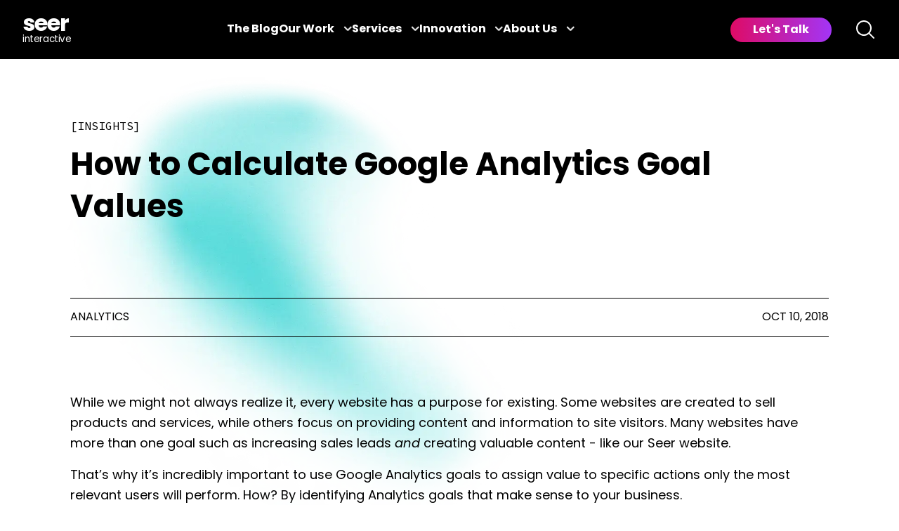

--- FILE ---
content_type: text/html; charset=UTF-8
request_url: https://www.seerinteractive.com/insights/how-to-calculate-goal-values
body_size: 12654
content:
<!doctype html><html lang="en" class="scroll-smooth"><head>
    <meta charset="utf-8">
    
    <title>How to Calculate Google Analytics Goal Values</title>
    
    <meta name="description" content="Why does your website exist? How assigning Google Analytics goal values can present a more accurate picture of website ROI."> 
    
     
    
    <link rel="canonical" href="https://www.seerinteractive.com/insights/how-to-calculate-goal-values">
    <!-- test -->
    
    <link rel="shortcut icon" href="https://7982212.fs1.hubspotusercontent-na1.net/hubfs/7982212/seer-favicon-180x180.png">
    
    
    
    
    <link rel="stylesheet" href="https://use.typekit.net/hfl5sdx.css">
    <link rel="stylesheet" href="https://unpkg.com/tippy.js@4/themes/light-border.css">
    <script src="https://kit.fontawesome.com/20a6b6b9c7.js" crossorigin="anonymous"></script>
    <meta name="robots" content="max-image-preview:large">
    <link rel="alternate" type="application/rss+xml" href="https://feeds.feedburner.com/seerinteractive/Tfr4xK1zKtJ">
    <link rel="alternate" type="application/rss+xml" href="https://feeds.feedburner.com/seerinteractive/sWhUh5pvfXX">
    <link rel="alternate" type="application/rss+xml" href="https://feeds.feedburner.com/seerinteractive/NezP3ErOz0W">
    <link rel="alternate" type="application/rss+xml" href="https://feeds.feedburner.com/seerinteractive/DkqPHhDqe2M">
    
    
    <meta name="viewport" content="width=device-width, initial-scale=1">

    
    <meta property="og:description" content="Why does your website exist? How assigning Google Analytics goal values can present a more accurate picture of website ROI.">
    <meta property="og:title" content="How to Calculate Google Analytics Goal Values">
    <meta name="twitter:description" content="Why does your website exist? How assigning Google Analytics goal values can present a more accurate picture of website ROI.">
    <meta name="twitter:title" content="How to Calculate Google Analytics Goal Values">

    

    
  <script id="hs-search-input__valid-content-types" type="application/json">
    [
      
        "SITE_PAGE",
      
        "LANDING_PAGE",
      
        "BLOG_POST",
      
        "LISTING_PAGE",
      
        "KNOWLEDGE_ARTICLE",
      
        "HS_CASE_STUDY"
      
    ]
  </script>

    <style>
a.cta_button{-moz-box-sizing:content-box !important;-webkit-box-sizing:content-box !important;box-sizing:content-box !important;vertical-align:middle}.hs-breadcrumb-menu{list-style-type:none;margin:0px 0px 0px 0px;padding:0px 0px 0px 0px}.hs-breadcrumb-menu-item{float:left;padding:10px 0px 10px 10px}.hs-breadcrumb-menu-divider:before{content:'›';padding-left:10px}.hs-featured-image-link{border:0}.hs-featured-image{float:right;margin:0 0 20px 20px;max-width:50%}@media (max-width: 568px){.hs-featured-image{float:none;margin:0;width:100%;max-width:100%}}.hs-screen-reader-text{clip:rect(1px, 1px, 1px, 1px);height:1px;overflow:hidden;position:absolute !important;width:1px}
</style>

<link rel="stylesheet" href="https://7982212.fs1.hubspotusercontent-na1.net/hubfs/7982212/hub_generated/template_assets/1/84234062001/1768238832703/template_main.min.css">
<link rel="stylesheet" href="https://7982212.fs1.hubspotusercontent-na1.net/hubfs/7982212/hub_generated/template_assets/1/162315078767/1768238834170/template_header-2024.min.css">
<link rel="stylesheet" href="https://7052064.fs1.hubspotusercontent-na1.net/hubfs/7052064/hub_generated/module_assets/1/-2712622/1768237188152/module_search_input.min.css">
<link rel="preload" as="style" href="https://48752163.fs1.hubspotusercontent-na1.net/hubfs/48752163/raw_assets/media-default-modules/master/650/js_client_assets/assets/TrackPlayAnalytics-Cm48oVxd.css">

<link rel="preload" as="style" href="https://48752163.fs1.hubspotusercontent-na1.net/hubfs/48752163/raw_assets/media-default-modules/master/650/js_client_assets/assets/Tooltip-DkS5dgLo.css">

    

    

<!-- CHEQ INVOCATION TAG -->
<script async src="https://ob.segreencolumn.com/i/88a1d4d6471b705c0abdb780ae3b1a4e.js" data-ch="cheq4ppc" class="ct_clicktrue_44287"></script>
<!-- END CHEQ INVOCATION TAG -->
<!-- Google Tag Manager -->
<script>(function(w,d,s,l,i){w[l]=w[l]||[];w[l].push({'gtm.start':
new Date().getTime(),event:'gtm.js'});var f=d.getElementsByTagName(s)[0],
j=d.createElement(s),dl=l!='dataLayer'?'&l='+l:'';j.async=true;j.src=
'https://www.googletagmanager.com/gtm.js?id='+i+dl;f.parentNode.insertBefore(j,f);
})(window,document,'script','dataLayer','GTM-P2MCCF');</script>
<!-- load GTM syncronously -->
<!--<script src="https://www.googletagmanager.com/gtm.js?id=GTM-P2MCCF"></script>-->
<!-- End Google Tag Manager -->
<!-- Hotjar Tracking Code for my site  -->
<script>
    (function(h,o,t,j,a,r){
        h.hj=h.hj||function(){(h.hj.q=h.hj.q||[]).push(arguments)};
        h._hjSettings={hjid:3534051,hjsv:6};
        a=o.getElementsByTagName('head')[0];
        r=o.createElement('script');r.async=1;
        r.src=t+h._hjSettings.hjid+j+h._hjSettings.hjsv;
        a.appendChild(r);
    })(window,document,'https://static.hotjar.com/c/hotjar-','.js?sv=');
</script>
<!--end-->
<meta property="og:image" content="https://7982212.fs1.hubspotusercontent-na1.net/hubfs/7982212/Imported_Blog_Media/seer-analytics-post-image@2x-Nov-21-2022-06-30-17-9092-PM.png">
<meta property="og:image:width" content="1107">
<meta property="og:image:height" content="623">

<meta name="twitter:image" content="https://7982212.fs1.hubspotusercontent-na1.net/hubfs/7982212/Imported_Blog_Media/seer-analytics-post-image@2x-Nov-21-2022-06-30-17-9092-PM.png">


<meta property="og:url" content="https://www.seerinteractive.com/insights/how-to-calculate-goal-values">
<meta name="twitter:card" content="summary_large_image">

<link rel="canonical" href="https://www.seerinteractive.com/insights/how-to-calculate-goal-values">
<!-- Google Tag Manager -->
<script>(function(w,d,s,l,i){w[l]=w[l]||[];w[l].push({'gtm.start':
new Date().getTime(),event:'gtm.js'});var f=d.getElementsByTagName(s)[0],
j=d.createElement(s),dl=l!='dataLayer'?'&l='+l:'';j.async=true;j.src=
'https://www.googletagmanager.com/gtm.js?id='+i+dl;f.parentNode.insertBefore(j,f);
})(window,document,'script','dataLayer','GTM-P2MCCF');</script>
<!-- load GTM syncronously -->
<!--<script src="https://www.googletagmanager.com/gtm.js?id=GTM-P2MCCF"></script>-->
<!-- End Google Tag Manager -->

<meta property="og:type" content="article">
<link rel="alternate" type="application/rss+xml" href="https://www.seerinteractive.com/insights/rss.xml">
<meta name="twitter:domain" content="www.seerinteractive.com">
<meta name="twitter:site" content="@SeerInteractive">
<script src="//platform.linkedin.com/in.js" type="text/javascript">
    lang: en_US
</script>

<meta http-equiv="content-language" content="en">






  <meta name="generator" content="HubSpot"></head>
  <body class="bg-repeat-y min-h-screen lg:bg-[length:100%_auto]" style="background-position: center -400px">
    <div id="app" class="text-base antialiased font-sans   hs-content-id-92549051772 hs-blog-post hs-blog-id-34283766179">
      

      
        <div data-global-resource-path="seer-theme/templates/partials/header-2024.html"><!-- Begin partial -->


<div id="seer-header">
    <header class="transition duration-500 fixed top-0 w-screen z-50 bg-black">
        <div class="flex container justify-between items-center header-items-wrapper">
            <!-- Logo -->
            <a role="link" class="header-logo no-underline" href="https://seerinteractive.com" title="Home" aria-label="Seer Interactive logo. Link to the Home page.">
                <svg width="69" height="53.452" viewbox="0 0 69 45.452">
                    <text transform="translate(0 40.452)" font-size="13.5" font-family="Poppins-Medium, Poppins" font-weight="500" letter-spacing="-0.03em" fill="white">
                        <tspan x="0" y="0">interactive</tspan>
                    </text>
                    <text id="seer" transform="translate(0 25)" font-size="32" font-family="Poppins-Bold, Poppins" font-weight="700" letter-spacing="-0.03em" fill="white">
                        <tspan x="0" y="0">seer</tspan>
                    </text>
                </svg>
            </a>
            <!-- Mobile Hamburger -->
            <div id="mobile-menu-toggle" class="flex menu-toggle-wrapper justify-end">
                <button id="mobile-toggle" class="text-white" aria-label="Toggle navigation menu" aria-expanded="false" aria-controls="main-navigation">
                    <svg xmlns="http://www.w3.org/2000/svg" width="22" viewbox="0 0 24 24" fill="currentColor" class="w-6 h-6">
                        <path fill-rule="evenodd" d="M3 6.75A.75.75 0 0 1 3.75 6h16.5a.75.75 0 0 1 0 1.5H3.75A.75.75 0 0 1 3 6.75ZM3 12a.75.75 0 0 1 .75-.75h16.5a.75.75 0 0 1 0 1.5H3.75A.75.75 0 0 1 3 12Zm0 5.25a.75.75 0 0 1 .75-.75h16.5a.75.75 0 0 1 0 1.5H3.75a.75.75 0 0 1-.75-.75Z" clip-rule="evenodd" />
                    </svg>
                </button>
            </div>
            <!-- Navigation -->
            <nav id="main-navigation" class="flex items-center h-full nav-items mobile-hidden">
                <div class="flex items-center justify-center font-semibold h-full m-0 menu-wrapper gap-6">
                    <!-- Blog (standalone) -->
                    <div class=" relative h-full menu-item-wrapper">
                        <a role="link" href="/insights" class="text-white blog-hover" aria-label="Seer Blog">The Blog</a>
                    </div>
                    <!-- Our Work -->
                    <div class=" relative h-full menu-item-wrapper">
                        <a role="link" href="#" class="text-white main-item" aria-label="Our Work Submenu Toggle" aria-expanded="false">Our Work <span class="submenu-indicator"><i class="fa-solid fa-chevron-down" aria-hidden="true"></i></span></a>
                        <div class="absolute bg-white p-6 submenu-wrapper hidden">
                            <ul class="text-black submenu">
                                <li class="mb-4">
                                    <a role="link" href="/work/case-studies" class="">Case Studies</a>
                                </li>
                                <li class="mb-4">
                                    <a role="link" href="/insights/tag/events-webinars" class="">Events &amp;
                                        Webinars</a>
                                </li>
                            </ul>
                        </div>
                    </div>
                    <!-- Expertise -->
                    <div class=" relative h-full menu-item-wrapper">
                        <a role="link" href="#" class="text-white main-item" aria-label="Expertise Submenu Toggle" aria-expanded="false">Services <span class="submenu-indicator"><i class="fa-solid fa-chevron-down" aria-hidden="true"></i></span></a>
                        <div class="absolute bg-white p-6 submenu-wrapper hidden">
                            <ul class="text-black submenu">
                          
                              <li class="mb-4">
                                    <a role="link" href="/generative-engine-optimization" class="">GEO</a>
                                </li>  
                              <li class="mb-4">
                                    <a role="link" href="/work/seo" class="">SEO</a>
                                </li>
                                <li class="mb-4">
                                    <a role="link" href="/work/paid-media" class="">Paid Media</a>
                                </li>
                                <li class="mb-4">
                                    <a role="link" href="/work/analytics" class="">Analytics</a>
                                </li>
                                <li class="mb-4">
                                    <a role="link" href="/work/creative" class="">Creative Services</a>
                                </li>
                                <li class="mb-4">
                                    <a role="link" href="/work/cro" class="">CRO</a>
                                </li>
                                <li class="mb-4 flex items-center">
                                    <a role="link" href="/work" class="submenu-view-more-link">View All Services <svg xmlns="http://www.w3.org/2000/svg" width="12" viewbox="0 0 24 24" fill="currentColor" stroke="currentColor" stroke-width="3" class="inline w-6 h-6">
                                            <path fill-rule="evenodd" d="M16.28 11.47a.75.75 0 0 1 0 1.06l-7.5 7.5a.75.75 0 0 1-1.06-1.06L14.69 12 7.72 5.03a.75.75 0 0 1 1.06-1.06l7.5 7.5Z" clip-rule="evenodd" />
                                        </svg>

                                    </a>
                                </li>
                            </ul>
                        </div>
                    </div>
                    <!-- Innovation -->
                    <div class=" relative h-full menu-item-wrapper">
                        <a role="link" href="#" class="text-white main-item" aria-label="Innovation Submenu Toggle" aria-expanded="false">Innovation <span class="submenu-indicator"><i class="fa-solid fa-chevron-down" aria-hidden="true"></i></span></a>
                        <div class="absolute bg-white p-6 submenu-wrapper hidden">
                            <ul class="text-black submenu">
                                <li class="mb-4">
                                    <a role="link" href="/work/ai" class="">Artificial Intelligence</a>
                                </li>
                                <li class="mb-4">
                                    <a role="link" href="/work/technology" class="">SeerSignals</a>
                                </li>
                            </ul>
                        </div>
                    </div>
                    <!-- About Us -->
                    <div class=" relative h-full menu-item-wrapper">
                        <a role="link" href="#" class="text-white main-item" aria-label="About Us Submenu Toggle" aria-expanded="false">About Us <span class="submenu-indicator"><i class="fa-solid fa-chevron-down" aria-hidden="true"></i></span></a>
                        <div class="absolute bg-white p-6 submenu-wrapper hidden">
                            <ul class="text-black submenu">
                                <li class="mb-4">
                                    <a role="link" href="/people" class="">About</a>
                                </li>
                                                              <li class="mb-4">
                                    <a role="link" href="/news" class="">In the News</a>
                                </li>
                                <li class="mb-4">
                                    <a role="link" href="/people/team" class="">Team</a>
                                </li>
                                <li class="mb-4">
                                    <a role="link" href="/uplift-others" class="">Community Impact</a>
                                </li>
                                <li class="mb-4">
                                    <a role="link" href="/b-corp" class="">Certified B Corp</a>
                                </li>
                                <li class="mb-4">
                                    <a role="link" href="/careers" class="">Careers</a>
                                </li>
                            </ul>
                        </div>
                    </div>
                </div>
            </nav>

            <!-- CTA & Search -->
            <div id="nav-cta-search" class="flex space-x-4 items-center nav-items mobile-hidden">
                <a role="link" href="/contact" id="header-cta" class="mr-4">Let's Talk</a>
                <button id="site-search-btn" class="w-8 text-white">
                    <svg xmlns="http://www.w3.org/2000/svg" viewbox="0 0 24 24" fill="currentColor" class="w-6 h-6">
                        <path fill-rule="evenodd" d="M10.5 3.75a6.75 6.75 0 1 0 0 13.5 6.75 6.75 0 0 0 0-13.5ZM2.25 10.5a8.25 8.25 0 1 1 14.59 5.28l4.69 4.69a.75.75 0 1 1-1.06 1.06l-4.69-4.69A8.25 8.25 0 0 1 2.25 10.5Z" clip-rule="evenodd" />
                    </svg>

                </button>
            </div>
        </div>
        <!--   Site search   -->
        <div id="site-search-wrapper" class="flex absolute w-auto bg-white p-4 hidden">
            <div id="hs_cos_wrapper_search_input" class="hs_cos_wrapper hs_cos_wrapper_widget hs_cos_wrapper_type_module" style="" data-hs-cos-general-type="widget" data-hs-cos-type="module">




  








<div class="hs-search-field">

    <div class="hs-search-field__bar">
      <form data-hs-do-not-collect="true" action="/hs-search-results">
        
        <input type="text" class="hs-search-field__input" name="term" autocomplete="off" aria-label="Search" placeholder="Search">

        
          
            <input type="hidden" name="type" value="SITE_PAGE">
          
        
          
        
          
            <input type="hidden" name="type" value="BLOG_POST">
          
        
          
        
          
        
          
        

        
      </form>
    </div>
    <ul class="hs-search-field__suggestions"></ul>
</div></div>
        </div>
    </header>

</div>

<!-- End partial --></div>
      

      
<div id="hs_cos_wrapper_blog_template_selector" class="hs_cos_wrapper hs_cos_wrapper_widget hs_cos_wrapper_type_module" style="" data-hs-cos-general-type="widget" data-hs-cos-type="module"></div>

  <!--  
   -->
<!-- The gradient images above were replaced in the code below by hard-coded URLs to assets located in Media Library (Files & Templates > Files) -->

<script>
document.body.style.backgroundImage =
  "url('https://cdn.seerinteractive.com/hubfs/0_Brand_Assets/images/gradient-top.webp'), url('https://cdn.seerinteractive.com/hubfs/0_Brand_Assets/images/gradient-bottom.webp')"; // hard-coded URLs to the media assets, replacing gradient1 and gradient2
document.body.style.backgroundPosition = "center top, center bottom";
document.body.style.backgroundRepeat = "no-repeat, no-repeat";
(window.dataLayer = window.dataLayer || []).push({
  event: "page.content",
  "page.content": {
    pageTitle: "How to Calculate Google Analytics Goal Values",
    pageUrl: "https://www.seerinteractive.com/insights/how-to-calculate-goal-values",
    tags: "[{&quot;categoryId&quot;:3,&quot;cdnPurgeEmbargoTime&quot;:null,&quot;contentIds&quot;:[],&quot;cosObjectType&quot;:&quot;TAG&quot;,&quot;created&quot;:1632933818544,&quot;deletedAt&quot;:0,&quot;description&quot;:&quot;&quot;,&quot;id&quot;:56368807687,&quot;label&quot;:&quot;Analytics&quot;,&quot;language&quot;:&quot;en&quot;,&quot;name&quot;:&quot;Analytics&quot;,&quot;portalId&quot;:7982212,&quot;slug&quot;:&quot;analytics&quot;,&quot;translatedFromId&quot;:null,&quot;translations&quot;:{},&quot;updated&quot;:1668034023910},{&quot;categoryId&quot;:3,&quot;cdnPurgeEmbargoTime&quot;:null,&quot;contentIds&quot;:[],&quot;cosObjectType&quot;:&quot;TAG&quot;,&quot;created&quot;:1668568825058,&quot;deletedAt&quot;:0,&quot;description&quot;:&quot;&quot;,&quot;id&quot;:91830366738,&quot;label&quot;:&quot;Author: Ellen Catanese (Alumni)&quot;,&quot;language&quot;:null,&quot;name&quot;:&quot;Author: Ellen Catanese (Alumni)&quot;,&quot;portalId&quot;:7982212,&quot;slug&quot;:&quot;author-ellen-catanese-alumni&quot;,&quot;translatedFromId&quot;:null,&quot;translations&quot;:{},&quot;updated&quot;:1668568825058},{&quot;categoryId&quot;:3,&quot;cdnPurgeEmbargoTime&quot;:null,&quot;contentIds&quot;:[],&quot;cosObjectType&quot;:&quot;TAG&quot;,&quot;created&quot;:1668568532006,&quot;deletedAt&quot;:0,&quot;description&quot;:&quot;&quot;,&quot;id&quot;:91830404131,&quot;label&quot;:&quot;Google Analytics&quot;,&quot;language&quot;:null,&quot;name&quot;:&quot;Google Analytics&quot;,&quot;portalId&quot;:7982212,&quot;slug&quot;:&quot;google-analytics&quot;,&quot;translatedFromId&quot;:null,&quot;translations&quot;:{},&quot;updated&quot;:1668568532006}]",
  },
});
</script>

<div v-cloak id="table-of-contents">
  
</div>









<script type="application/ld+json">
{
  "@context": "https://schema.org",
  "@type": "BlogPosting",
  "headline": "How to Calculate Google Analytics Goal Values",
  "description": "Why does your website exist? How assigning Google Analytics goal values can present a more accurate picture of website ROI.",
  "image": ["https:\/\/7982212.fs1.hubspotusercontent-na1.net\/hubfs\/7982212\/Imported_Blog_Media\/seer-analytics-post-image@2x-Nov-21-2022-06-30-17-9092-PM.png"],
  "datePublished": "2018-10-10T00:00:00-05:00",
  "dateModified": "2022-11-21T13:31:21-05:00"
}
</script>

<div class="header-offset">
<div class="container">
  <div class="hero">
    <div>
      <div class="eyebrow">Insights</div>

      <h1><span id="hs_cos_wrapper_name" class="hs_cos_wrapper hs_cos_wrapper_meta_field hs_cos_wrapper_type_text" style="" data-hs-cos-general-type="meta_field" data-hs-cos-type="text">How to Calculate Google Analytics Goal Values</span></h1>
      <div>
        
          <div class="grid grid-cols-2 gap-4 mt-16">
            
            
            
            
              
              
            
            
            
            
          </div>

          <div class="border-t border-b border-black flex items-center justify-between h-14 uppercase mt-8">
            <div>
              
                

                
                
                  
                
                
                
                
                
                  
                
                

                

              
              <a class="no-underline" href="https://www.seerinteractive.com/insights/tag/analytics" rel="tag">Analytics</a>
            </div>
            <time>
              Oct 10, 2018
            </time>
          </div>
        
      </div>
    </div>
  </div>
</div>

<div class="post-narration mx-auto my-6 max-w-3xl">
<div id="hs_cos_wrapper_blog_post_audio" class="hs_cos_wrapper hs_cos_wrapper_widget hs_cos_wrapper_type_module" style="" data-hs-cos-general-type="widget" data-hs-cos-type="module"><link rel="stylesheet" href="https://48752163.fs1.hubspotusercontent-na1.net/hubfs/48752163/raw_assets/media-default-modules/master/650/js_client_assets/assets/TrackPlayAnalytics-Cm48oVxd.css">
<link rel="stylesheet" href="https://48752163.fs1.hubspotusercontent-na1.net/hubfs/48752163/raw_assets/media-default-modules/master/650/js_client_assets/assets/Tooltip-DkS5dgLo.css">

    <script type="text/javascript">
      window.__hsEnvConfig = {"hsDeployed":true,"hsEnv":"prod","hsJSRGates":["CMS:JSRenderer:SeparateIslandRenderOption","CMS:JSRenderer:CompressResponse","CMS:JSRenderer:MinifyCSS","CMS:JSRenderer:GetServerSideProps","CMS:JSRenderer:LocalProxySchemaVersion1","CMS:JSRenderer:SharedDeps"],"hublet":"na1","portalID":7982212};
      window.__hsServerPageUrl = "https:\u002F\u002Fwww.seerinteractive.com\u002Finsights\u002Fhow-to-calculate-goal-values";
      window.__hsBasePath = "\u002Finsights\u002Fhow-to-calculate-goal-values";
    </script>
      </div>
</div>




<div class="pt-16">
  <div class="small-container blog-single">
    <article id="blog-content" class="max-w-3xl mx-auto">
      <span id="hs_cos_wrapper_post_body" class="hs_cos_wrapper hs_cos_wrapper_meta_field hs_cos_wrapper_type_rich_text" style="" data-hs-cos-general-type="meta_field" data-hs-cos-type="rich_text"><p><span>While we might not always realize it, every website has a purpose for existing. Some websites are created to sell products and services, while others focus on providing content and information to site visitors. Many websites have more than one goal such as increasing sales leads </span><i><span>and </span></i><span>creating valuable content - like our Seer website.</span></p> 
<!--more--><p><span>That’s why it’s incredibly important to use Google Analytics goals to assign value to specific actions only the most relevant users will perform. How? By identifying Analytics goals that make sense to your business.</span></p> 
<hr> 
<h2><span>Why Does Your Website Exist?</span></h2> 
<p><span>Measuring website performance not only means comparing site traffic to benchmarks, but also goals and the value that your goals are driving.</span></p> 
<p>[Tweet "If users don't complete a goal, how valuable are they to your website's bottom-line? #analytics"]</p> 
<p>However,<b> not all websites have clear monetary values </b>associated with their goals, <span>so it makes it more difficult to understand the true impact of your marketing efforts</span><b>.&nbsp;</b>Once you create a goal in Google Analytics, you have the option to assign a goal value.</p> 
<div> 
 <div> 
  <div> 
   <div class="seer-tip"> 
    <p><span style="text-decoration: underline;">GOAL VALUE</span> is a dollar amount associated with an action completed by a user on your website.</p> 
   </div> 
  </div> 
 </div> 
</div> 
<p><span>If you take the time to add values to your goals, you can then measure this metric against other metrics and </span><a href="/insights/using-primary-secondary-dimensions-in-google-analytics"><span>dimensions in Google Analytics</span></a><span>. </span></p> 
<h2><span>Assigning a Value to Website Goals</span></h2> 
<ol> 
 <li><b>Measuring ROI</b><span> - when you have a dollar amount ($) associated with your goals, it’s much easier to tell a story about your data in relation to your actual business’ website goals.</span></li> 
 <li><b>Creating Smart Goals</b><span> - it’s easy to get carried away and start making LOTS of goals for your website - why not! Well, cluttering your data with too many goals can make it hard to understand how your site is truly performing.&nbsp;</span>Goals that are completed too often will inflate your numbers and might not be good measures of value to your business’ bottom-line.</li> 
 <li><b>Reporting Accurately</b><span> - Let’s say the number of goals on your site increased by half month-over-month. Your first instinct is to assume this is very great for business. However, what if that increase in goals was from users signing up for your newsletter?&nbsp;</span></li> 
</ol> 
<p><a href="https://www.seerinteractive.com/wp-content/uploads/2017/10/goal_conversion_value_comparison_google_analytics.png"></a><img class="alignnone  size-full" src="https://7982212.fs1.hubspotusercontent-na1.net/hub/7982212/hubfs/Imported_Blog_Media/goal_conversion_value_comparison_google_analytics-1.png?width=1065&amp;height=467&amp;name=goal_conversion_value_comparison_google_analytics-1.png" alt="Goal Value in Google Analytics" width="1065" height="467" srcset="https://7982212.fs1.hubspotusercontent-na1.net/hub/7982212/hubfs/Imported_Blog_Media/goal_conversion_value_comparison_google_analytics-1.png?width=533&amp;height=234&amp;name=goal_conversion_value_comparison_google_analytics-1.png 533w, https://7982212.fs1.hubspotusercontent-na1.net/hub/7982212/hubfs/Imported_Blog_Media/goal_conversion_value_comparison_google_analytics-1.png?width=1065&amp;height=467&amp;name=goal_conversion_value_comparison_google_analytics-1.png 1065w, https://7982212.fs1.hubspotusercontent-na1.net/hub/7982212/hubfs/Imported_Blog_Media/goal_conversion_value_comparison_google_analytics-1.png?width=1598&amp;height=701&amp;name=goal_conversion_value_comparison_google_analytics-1.png 1598w, https://7982212.fs1.hubspotusercontent-na1.net/hub/7982212/hubfs/Imported_Blog_Media/goal_conversion_value_comparison_google_analytics-1.png?width=2130&amp;height=934&amp;name=goal_conversion_value_comparison_google_analytics-1.png 2130w, https://7982212.fs1.hubspotusercontent-na1.net/hub/7982212/hubfs/Imported_Blog_Media/goal_conversion_value_comparison_google_analytics-1.png?width=2663&amp;height=1168&amp;name=goal_conversion_value_comparison_google_analytics-1.png 2663w, https://7982212.fs1.hubspotusercontent-na1.net/hub/7982212/hubfs/Imported_Blog_Media/goal_conversion_value_comparison_google_analytics-1.png?width=3195&amp;height=1401&amp;name=goal_conversion_value_comparison_google_analytics-1.png 3195w" sizes="(max-width: 1065px) 100vw, 1065px"></p> 
<ul> 
 <li>These types of actions do not directly drive revenue for your company - by measuring accurately, you’re able to view this metric as an indicator of higher blog engagement <i>rather than</i> a significant increase in conversions.</li> 
</ul> 
<h2><span>Calculating Google Analytics Goal Values</span></h2> 
<p><span>Let's say you have a lead generation website, and one of your site goals is to fill out a contact form. Filling out the form doesn't directly generate revenue, but it is a step in the process. If data shows that a lead is accepted 50% of the time, and leads drive an average LTV of $1000, you would assign a value of $500 to that goal.</span></p> 
<p><img class="alignnone " src="https://7982212.fs1.hubspotusercontent-na1.net/hub/7982212/hubfs/Imported_Blog_Media/goal_value_in_google_analytics-1.png?width=1200&amp;height=463&amp;name=goal_value_in_google_analytics-1.png" alt="Setting goal value in Google Analytics" width="1200" height="463" srcset="https://7982212.fs1.hubspotusercontent-na1.net/hub/7982212/hubfs/Imported_Blog_Media/goal_value_in_google_analytics-1.png?width=600&amp;height=232&amp;name=goal_value_in_google_analytics-1.png 600w, https://7982212.fs1.hubspotusercontent-na1.net/hub/7982212/hubfs/Imported_Blog_Media/goal_value_in_google_analytics-1.png?width=1200&amp;height=463&amp;name=goal_value_in_google_analytics-1.png 1200w, https://7982212.fs1.hubspotusercontent-na1.net/hub/7982212/hubfs/Imported_Blog_Media/goal_value_in_google_analytics-1.png?width=1800&amp;height=695&amp;name=goal_value_in_google_analytics-1.png 1800w, https://7982212.fs1.hubspotusercontent-na1.net/hub/7982212/hubfs/Imported_Blog_Media/goal_value_in_google_analytics-1.png?width=2400&amp;height=926&amp;name=goal_value_in_google_analytics-1.png 2400w, https://7982212.fs1.hubspotusercontent-na1.net/hub/7982212/hubfs/Imported_Blog_Media/goal_value_in_google_analytics-1.png?width=3000&amp;height=1158&amp;name=goal_value_in_google_analytics-1.png 3000w, https://7982212.fs1.hubspotusercontent-na1.net/hub/7982212/hubfs/Imported_Blog_Media/goal_value_in_google_analytics-1.png?width=3600&amp;height=1389&amp;name=goal_value_in_google_analytics-1.png 3600w" sizes="(max-width: 1200px) 100vw, 1200px"></p> 
<h2><span>...But I Still Can’t Calculate Goal Value</span></h2> 
<p><span>If you find yourself really struggling to figure out a dollar amount for your website goals, you can <a href="/insights/valuing-conversions-quick-tips-for-assigning-values-to-google-analytics-goals">use the method of assigning value by importance</a>. </span></p> 
<p><span>If one goal on your website is twice as important as another, assign that goal a value of 2, and the latter a value of 1. While this won’t be a direct measure of revenue, it still takes into consideration which goals are more important in ultimately driving revenue for your business!</span></p> 
<p><span>You can use goal value to measure your website's performance in terms that everyone can understand: money! Whether it be as direct revenue, or hypothetical dollar values assigned to your goals, it’s easier to understand the impact of your marketing efforts in dollars rather than the mysterious “goal completions”. Then it’s just as easy as measuring changes in goal value over time.</span></p> 
<p>Analytics can help you drive users to your site and measure the impact of your efforts in order to inform your digital strategy.</p> 
<blockquote>
 <p>So, why does your website exist?</p>
</blockquote> 
<p>Just give <a href="/work/analytics">our team</a> a buzz if you have questions or leave your comments below.</p> 
<hr> 
<p>
 <!-- HubSpot Call-to-Action Code --> <span class="" id="hs-cta-wrapper-d501838e-4035-48d7-87f8-e2eaf2f0bc23"><span class="hs-cta-node " id="hs-cta-d501838e-4035-48d7-87f8-e2eaf2f0bc23">
   <!--[if lte IE 8]>

<div id="hs-cta-ie-element"></div>

<![endif]--><a href="https://cta-redirect.hubspot.com/cta/redirect/7982212/d501838e-4035-48d7-87f8-e2eaf2f0bc23" target="_blank" rel="noopener"><img class="" id="hs-cta-img-d501838e-4035-48d7-87f8-e2eaf2f0bc23" style="border-width:0px;" src="https://7982212.fs1.hubspotusercontent-na1.net/hubfs/7982212/Imported_Blog_Media/d501838e-4035-48d7-87f8-e2eaf2f0bc23-Nov-21-2022-06-30-27-3841-PM.png" alt="SIGN UP FOR NEWSLETTER"></a></span><script charset="utf-8" src="https://js.hscta.net/cta/current.js"></script><script type="text/javascript"> hbspt.cta.load(7982212, 'd501838e-4035-48d7-87f8-e2eaf2f0bc23', {"useNewLoader":"true","region":"na1"}); </script></span> 
 <!-- end HubSpot Call-to-Action Code --></p></span>
    </article>
  </div>

  <div class="">
    <div class="small-container">
      <div id="hs_cos_wrapper_custom_rich_text" class="hs_cos_wrapper hs_cos_wrapper_widget hs_cos_wrapper_type_module" style="" data-hs-cos-general-type="widget" data-hs-cos-type="module">

  

  

  <div class="kl-rich-text">
    

    <div></div>

    

    
  </div>

</div>
    </div>
  </div>

  <div id="hs_cos_wrapper_form" class="hs_cos_wrapper hs_cos_wrapper_widget hs_cos_wrapper_type_module" style="" data-hs-cos-general-type="widget" data-hs-cos-type="module"><section class="section-two-column py-32 crosshair-t">
  <div class="container">
    <div class="lg:grid grid-cols-2">
      <div class="lg:pr-32">
        <h2>We love helping marketers like you.</h2>
        <p>Sign up for our newsletter for forward-thinking digital marketers.</p>
      </div>
      <div class="lg:pl-32">
        <span id="hs_cos_wrapper_form_blog_form" class="hs_cos_wrapper hs_cos_wrapper_widget hs_cos_wrapper_type_form" style="" data-hs-cos-general-type="widget" data-hs-cos-type="form"><h3 id="hs_cos_wrapper_form_blog_form_title" class="hs_cos_wrapper form-title" data-hs-cos-general-type="widget_field" data-hs-cos-type="text"></h3>

<div id="hs_form_target_form_blog_form"></div>









</span>
      </div>
    </div>
  </div>
</section></div>

  
    <div class="border-t py-16">
      <div class="small-container">
        <div class="flex items-center justify-center gap-4">
          
          
            <a class="no-underline border rounded-2xl px-6 pt-2 pb-1 uppercase font-semibold" href="https://www.seerinteractive.com/insights/tag/analytics" rel="tag">Analytics</a>
          

          
          

          
          
            <a class="no-underline border rounded-2xl px-6 pt-2 pb-1 uppercase font-semibold" href="https://www.seerinteractive.com/insights/tag/google-analytics" rel="tag">Google Analytics</a>
          

          
        </div>
      </div>
    </div>
  

  <div id="hs_cos_wrapper_cta" class="hs_cos_wrapper hs_cos_wrapper_widget hs_cos_wrapper_type_module" style="" data-hs-cos-general-type="widget" data-hs-cos-type="module"></div>
</div>



<section class="card-grid">
  <div class="small-container spacing-y-xl">
    <div class="mx-auto max-w-lg">
      <h2 class="text-center">Related Posts</h2>
    </div>
    <div class="two-column-cards mt-16">
      

      
  

    

    
    
      
        
      
    
    
    
    
    
      
        
      
    
    
    
      
        
      
    
    

    

      
    

    
    
    
    
    
      
      
      
      

    
    
    
    
    
    

    

  


  
    
  

   
    
  

  


  
  <a href="https://www.seerinteractive.com/insights/the-3-new-kpis-for-ai-search-how-to-measure-brand-performance-in-the-age-of-llms" class="group mx-auto card lg:w-[555px] flex flex-col border no-underline h-full bg-white hover:text-black whitespace-normal">
    
      <div class="overflow-hidden">
        <img loading="lazy" class="transition group-hover:scale-105 duration-300 aspect-video object-cover w-full" src="https://7982212.fs1.hubspotusercontent-na1.net/hubfs/7982212/ai_search_kpis.png" alt="The 3 New KPIs for AI Search: How to Measure Brand Performance in the Age of LLMs">
      </div>
    
    <div class="px-8 py-4 flex flex-col justify-between flex-1 border-b-4 border-transparent group-hover:border-pink">
      <div>
        
          <div class="uppercase font-semibold mt-4">Analytics</div>
        
        <div class="h3 my-8">
          The 3 New KPIs for AI Search: How to Measure Brand Performance in the ...
        </div>
      </div>
      <div>
        <div class="text-xl mb-4">John Lovett</div>
        <div class="flex items-center justify-between">
          <div>Nov 26, 2025</div>
          <div class="arrow group-hover:translate-x-0 group-hover:text-pink">
            
  <svg xmlns="http://www.w3.org/2000/svg" width="17.882" height="16.01" viewbox="0 0 17.882 16.01" class="stroke-current">
    <g id="Group_2066" data-name="Group 2066" transform="translate(22230.883 1803.81)">
      <g id="Group_2064" data-name="Group 2064" transform="translate(-22242.15 -1810.043)">
        <line id="Line_471" data-name="Line 471" x2="14.864" transform="translate(12.518 14.237)" fill="none" stroke-linecap="round" stroke-miterlimit="10" stroke-width="2.5" />
        <path id="Path_5681" data-name="Path 5681" d="M74.2,8l6.237,6.237L74.2,20.475" transform="translate(-53.055 0)" fill="none" stroke-linecap="round" stroke-miterlimit="10" stroke-width="2.5" />
      </g>
    </g>
  </svg>


          </div>
        </div>
      </div>
    </div>
  </a>


      

      
  

    

    
    
      
        
      
    
    
    
    
    
      
        
      
    
    

    

      
    

    
    
    
    
    
      
      
      
      

    
    
    
    

    

  


  
    
  

   
    
  

  


  
  <a href="https://www.seerinteractive.com/insights/the-future-of-ai-assisted-analytics-stop-pulling-reports.-start-asking-questions" class="group mx-auto card lg:w-[555px] flex flex-col border no-underline h-full bg-white hover:text-black whitespace-normal">
    
      <div class="overflow-hidden">
        <img loading="lazy" class="transition group-hover:scale-105 duration-300 aspect-video object-cover w-full" src="https://7982212.fs1.hubspotusercontent-na1.net/hubfs/7982212/AI-Assisted%20-%20Analytics%20Cover%20Image.png" alt="The Future of AI-Assisted Analytics:&nbsp;Stop Pulling Reports. Start Asking Questions.">
      </div>
    
    <div class="px-8 py-4 flex flex-col justify-between flex-1 border-b-4 border-transparent group-hover:border-pink">
      <div>
        
          <div class="uppercase font-semibold mt-4">Analytics</div>
        
        <div class="h3 my-8">
          The Future of AI-Assisted Analytics:&nbsp;Stop Pulling Reports. Start ...
        </div>
      </div>
      <div>
        <div class="text-xl mb-4">John Lovett</div>
        <div class="flex items-center justify-between">
          <div>Sep 25, 2025</div>
          <div class="arrow group-hover:translate-x-0 group-hover:text-pink">
            
  <svg xmlns="http://www.w3.org/2000/svg" width="17.882" height="16.01" viewbox="0 0 17.882 16.01" class="stroke-current">
    <g id="Group_2066" data-name="Group 2066" transform="translate(22230.883 1803.81)">
      <g id="Group_2064" data-name="Group 2064" transform="translate(-22242.15 -1810.043)">
        <line id="Line_471" data-name="Line 471" x2="14.864" transform="translate(12.518 14.237)" fill="none" stroke-linecap="round" stroke-miterlimit="10" stroke-width="2.5" />
        <path id="Path_5681" data-name="Path 5681" d="M74.2,8l6.237,6.237L74.2,20.475" transform="translate(-53.055 0)" fill="none" stroke-linecap="round" stroke-miterlimit="10" stroke-width="2.5" />
      </g>
    </g>
  </svg>


          </div>
        </div>
      </div>
    </div>
  </a>


      
    </div>
  </div>
</section>


</div>



      
        <div data-global-resource-path="seer-theme/templates/partials/footer.html"><footer class="bg-black text-white pt-24">
  <div class="container flex">
    <div class="flex items-start justify-between flex-col footer-col-50">
      <div class="lg:text-4xl text-3xl font-bold max-w-md">
        <div id="hs_cos_wrapper_heading" class="hs_cos_wrapper hs_cos_wrapper_widget hs_cos_wrapper_type_module widget-type-text" style="" data-hs-cos-general-type="widget" data-hs-cos-type="module"><span id="hs_cos_wrapper_heading_" class="hs_cos_wrapper hs_cos_wrapper_widget hs_cos_wrapper_type_text" style="" data-hs-cos-general-type="widget" data-hs-cos-type="text">130+ Enterprise Clients, 97% Retention Rate</span></div>
      </div>
      <div class="footer-form-wrapper">
        <div id="hs_cos_wrapper_form" class="hs_cos_wrapper hs_cos_wrapper_widget hs_cos_wrapper_type_module widget-type-form" style="" data-hs-cos-general-type="widget" data-hs-cos-type="module">


	



	<span id="hs_cos_wrapper_form_" class="hs_cos_wrapper hs_cos_wrapper_widget hs_cos_wrapper_type_form" style="" data-hs-cos-general-type="widget" data-hs-cos-type="form">
<div id="hs_form_target_form"></div>








</span>
</div>
      </div>
    </div>
    <div class="flex flex-col space-y-8 lg:space-y-0 lg:space-x-16 items-end footer-col-50">
      <div>
        <div id="hs_cos_wrapper_menu" class="hs_cos_wrapper hs_cos_wrapper_widget hs_cos_wrapper_type_module widget-type-menu" style="" data-hs-cos-general-type="widget" data-hs-cos-type="module">
<span id="hs_cos_wrapper_menu_" class="hs_cos_wrapper hs_cos_wrapper_widget hs_cos_wrapper_type_menu" style="" data-hs-cos-general-type="widget" data-hs-cos-type="menu"><div id="hs_menu_wrapper_menu_" class="hs-menu-wrapper active-branch flyouts hs-menu-flow-horizontal" role="navigation" data-sitemap-name="default" data-menu-id="87866733068" aria-label="Navigation Menu">
 <ul role="menu">
  <li class="hs-menu-item hs-menu-depth-1" role="none"><a href="https://www.seerinteractive.com/work/case-studies" role="menuitem">Work</a></li>
  <li class="hs-menu-item hs-menu-depth-1" role="none"><a href="https://www.seerinteractive.com/work" role="menuitem">Expertise</a></li>
  <li class="hs-menu-item hs-menu-depth-1" role="none"><a href="https://www.seerinteractive.com/work/technology" role="menuitem">Innovation</a></li>
  <li class="hs-menu-item hs-menu-depth-1" role="none"><a href="https://www.seerinteractive.com/uplift-others" role="menuitem">Culture</a></li>
 </ul>
</div></span></div>
      </div>
    </div>
    <div class="lg:py-16 py-8 social-wrapper">
      <div id="hs_cos_wrapper_social_media" class="hs_cos_wrapper hs_cos_wrapper_widget hs_cos_wrapper_type_module widget-type-rich_text" style="" data-hs-cos-general-type="widget" data-hs-cos-type="module"><span id="hs_cos_wrapper_social_media_" class="hs_cos_wrapper hs_cos_wrapper_widget hs_cos_wrapper_type_rich_text" style="" data-hs-cos-general-type="widget" data-hs-cos-type="rich_text"><p><a href="https://www.linkedin.com/company/seer-interactive/" target="_blank" rel="noopener"><img src="https://7982212.fs1.hubspotusercontent-na1.net/hub/7982212/hubfs/LinkedIN_black.png?width=26&amp;name=LinkedIN_black.png" alt="LinkedIN_black" width="26" loading="lazy" style="width: 26px;" srcset="https://7982212.fs1.hubspotusercontent-na1.net/hub/7982212/hubfs/LinkedIN_black.png?width=13&amp;name=LinkedIN_black.png 13w, https://7982212.fs1.hubspotusercontent-na1.net/hub/7982212/hubfs/LinkedIN_black.png?width=26&amp;name=LinkedIN_black.png 26w, https://7982212.fs1.hubspotusercontent-na1.net/hub/7982212/hubfs/LinkedIN_black.png?width=39&amp;name=LinkedIN_black.png 39w, https://7982212.fs1.hubspotusercontent-na1.net/hub/7982212/hubfs/LinkedIN_black.png?width=52&amp;name=LinkedIN_black.png 52w, https://7982212.fs1.hubspotusercontent-na1.net/hub/7982212/hubfs/LinkedIN_black.png?width=65&amp;name=LinkedIN_black.png 65w, https://7982212.fs1.hubspotusercontent-na1.net/hub/7982212/hubfs/LinkedIN_black.png?width=78&amp;name=LinkedIN_black.png 78w" sizes="(max-width: 26px) 100vw, 26px"></a> &nbsp;</p></span></div>
    </div>
  </div>
  <div class="border-t lg:flex justify-between px-8 py-6 lower-footer space-y-2 lg:space-y-0">
    <div><div id="hs_cos_wrapper_left_text" class="hs_cos_wrapper hs_cos_wrapper_widget hs_cos_wrapper_type_module widget-type-rich_text" style="" data-hs-cos-general-type="widget" data-hs-cos-type="module"><span id="hs_cos_wrapper_left_text_" class="hs_cos_wrapper hs_cos_wrapper_widget hs_cos_wrapper_type_rich_text" style="" data-hs-cos-general-type="widget" data-hs-cos-type="rich_text"><p>Copyright © 2025. Seer Interactive. All rights reserved.</p></span></div></div>
    <div><div id="hs_cos_wrapper_right_text" class="hs_cos_wrapper hs_cos_wrapper_widget hs_cos_wrapper_type_module widget-type-rich_text" style="" data-hs-cos-general-type="widget" data-hs-cos-type="module"><span id="hs_cos_wrapper_right_text_" class="hs_cos_wrapper hs_cos_wrapper_widget hs_cos_wrapper_type_rich_text" style="" data-hs-cos-general-type="widget" data-hs-cos-type="rich_text"><p><a href="https://www.seerinteractive.com/privacy-policy" rel="noopener" target="_blank">Privacy Policy</a></p></span></div></div>
  </div>
</footer></div>
      
    </div>
    
    
    
    
    
    
    
<!-- HubSpot performance collection script -->
<script defer src="/hs/hsstatic/content-cwv-embed/static-1.1293/embed.js"></script>
<script src="https://unpkg.com/vue@3"></script>
<script src="https://unpkg.com/@glidejs/glide"></script>
<script src="https://unpkg.com/popper.js@1"></script>
<script src="https://unpkg.com/tippy.js@4"></script>
<script src="https://7982212.fs1.hubspotusercontent-na1.net/hubfs/7982212/hub_generated/template_assets/1/84230323719/1768238821549/template_main.min.js"></script>
<script src="https://7982212.fs1.hubspotusercontent-na1.net/hubfs/7982212/hub_generated/template_assets/1/162316192664/1768238821609/template_header-2024.min.js"></script>
<script>
var hsVars = hsVars || {}; hsVars['language'] = 'en';
</script>

<script src="/hs/hsstatic/cos-i18n/static-1.53/bundles/project.js"></script>
<script src="https://7052064.fs1.hubspotusercontent-na1.net/hubfs/7052064/hub_generated/module_assets/1/-2712622/1768237188152/module_search_input.min.js"></script>
<script src="https://7982212.fs1.hubspotusercontent-na1.net/hubfs/7982212/hub_generated/module_assets/1/90967152416/1741527746430/module_TableOfContents.min.js"></script>
<script src="https://7982212.fs1.hubspotusercontent-na1.net/hubfs/7982212/hub_generated/module_assets/1/87376756332/1741527743646/module_BackgroundImage.min.js"></script>

    <!--[if lte IE 8]>
    <script charset="utf-8" src="https://js.hsforms.net/forms/v2-legacy.js"></script>
    <![endif]-->

<script data-hs-allowed="true" src="/_hcms/forms/v2.js"></script>

    <script data-hs-allowed="true">
        var options = {
            portalId: '7982212',
            formId: '90cb8bfd-7aac-4200-8c16-254a7dbe0258',
            formInstanceId: '477',
            
            pageId: '92549051772',
            
            region: 'na1',
            
            
            
            
            pageName: "How to Calculate Google Analytics Goal Values",
            
            
            
            
            
            
            css: '',
            target: '#hs_form_target_form_blog_form',
            
            
            
            
            
            
            
            contentType: "blog-post",
            
            
            
            formsBaseUrl: '/_hcms/forms/',
            
            
            
            formData: {
                cssClass: 'hs-form stacked hs-custom-form'
            }
        };

        options.getExtraMetaDataBeforeSubmit = function() {
            var metadata = {};
            

            if (hbspt.targetedContentMetadata) {
                var count = hbspt.targetedContentMetadata.length;
                var targetedContentData = [];
                for (var i = 0; i < count; i++) {
                    var tc = hbspt.targetedContentMetadata[i];
                     if ( tc.length !== 3) {
                        continue;
                     }
                     targetedContentData.push({
                        definitionId: tc[0],
                        criterionId: tc[1],
                        smartTypeId: tc[2]
                     });
                }
                metadata["targetedContentMetadata"] = JSON.stringify(targetedContentData);
            }

            return metadata;
        };

        hbspt.forms.create(options);
    </script>


    <script data-hs-allowed="true">
        var options = {
            portalId: '7982212',
            formId: '9f3e9b2a-7cae-4e44-871a-6bdade37daad',
            formInstanceId: '6010',
            
            pageId: '92549051772',
            
            region: 'na1',
            
            
            
            notificationRecipients: 'p2ANqtz-8nWG-GotcF5rAuSpKSIN3YSMR1JW9UG3-1z-1cn58TwybS09ngXt96fj6094_gcuRp-eHy',
            
            
            pageName: "How to Calculate Google Analytics Goal Values",
            
            
            
            inlineMessage: "<section>\n<div>\n<div>\n<div>\n<div id=\"hs_form_target_form_blog_form\" data-hs-forms-root=\"true\">\n<div class=\"hs-main-font-element hs-form-90cb8bfd-7aac-4200-8c16-254a7dbe0258 hs-form-90cb8bfd-7aac-4200-8c16-254a7dbe0258_1bf94b86-6b84-472f-b15a-588462008943\" data-instance-id=\"1bf94b86-6b84-472f-b15a-588462008943\">\n<p>Thanks for signing up for our digital marketing newsletter! Check your inbox for next steps to confirm your subscription.<\/p>\n<\/div>\n<\/div>\n<\/div>\n<\/div>\n<\/div>\n<\/section>",
            
            
            rawInlineMessage: "<section>\n<div>\n<div>\n<div>\n<div id=\"hs_form_target_form_blog_form\" data-hs-forms-root=\"true\">\n<div class=\"hs-main-font-element hs-form-90cb8bfd-7aac-4200-8c16-254a7dbe0258 hs-form-90cb8bfd-7aac-4200-8c16-254a7dbe0258_1bf94b86-6b84-472f-b15a-588462008943\" data-instance-id=\"1bf94b86-6b84-472f-b15a-588462008943\">\n<p>Thanks for signing up for our digital marketing newsletter! Check your inbox for next steps to confirm your subscription.<\/p>\n<\/div>\n<\/div>\n<\/div>\n<\/div>\n<\/div>\n<\/section>",
            
            
            hsFormKey: "3d5c34996dda397b955815ecc591d401",
            
            
            css: '',
            target: '#hs_form_target_form',
            
            
            
            
            
            
            
            contentType: "blog-post",
            
            
            
            formsBaseUrl: '/_hcms/forms/',
            
            
            
            formData: {
                cssClass: 'hs-form stacked hs-custom-form'
            }
        };

        options.getExtraMetaDataBeforeSubmit = function() {
            var metadata = {};
            

            if (hbspt.targetedContentMetadata) {
                var count = hbspt.targetedContentMetadata.length;
                var targetedContentData = [];
                for (var i = 0; i < count; i++) {
                    var tc = hbspt.targetedContentMetadata[i];
                     if ( tc.length !== 3) {
                        continue;
                     }
                     targetedContentData.push({
                        definitionId: tc[0],
                        criterionId: tc[1],
                        smartTypeId: tc[2]
                     });
                }
                metadata["targetedContentMetadata"] = JSON.stringify(targetedContentData);
            }

            return metadata;
        };

        hbspt.forms.create(options);
    </script>

<script src="/hs/hsstatic/keyboard-accessible-menu-flyouts/static-1.17/bundles/project.js"></script>

<!-- Start of HubSpot Analytics Code -->
<script type="text/javascript">
var _hsq = _hsq || [];
_hsq.push(["setContentType", "blog-post"]);
_hsq.push(["setCanonicalUrl", "https:\/\/www.seerinteractive.com\/insights\/how-to-calculate-goal-values"]);
_hsq.push(["setPageId", "92549051772"]);
_hsq.push(["setContentMetadata", {
    "contentPageId": 92549051772,
    "legacyPageId": "92549051772",
    "contentFolderId": null,
    "contentGroupId": 34283766179,
    "abTestId": null,
    "languageVariantId": 92549051772,
    "languageCode": "en",
    
    
}]);
</script>

<script type="text/javascript" id="hs-script-loader" async defer src="/hs/scriptloader/7982212.js"></script>
<!-- End of HubSpot Analytics Code -->


<script type="text/javascript">
var hsVars = {
    render_id: "c5237e1a-1588-4e8e-a48b-467b910284a3",
    ticks: 1768240800828,
    page_id: 92549051772,
    
    content_group_id: 34283766179,
    portal_id: 7982212,
    app_hs_base_url: "https://app.hubspot.com",
    cp_hs_base_url: "https://cp.hubspot.com",
    language: "en",
    analytics_page_type: "blog-post",
    scp_content_type: "",
    
    analytics_page_id: "92549051772",
    category_id: 3,
    folder_id: 0,
    is_hubspot_user: false
}
</script>


<script defer src="/hs/hsstatic/HubspotToolsMenu/static-1.432/js/index.js"></script>

<!-- CHEQ INVOCATION TAG (noscript) -->
<noscript><iframe src="https://obs.segreencolumn.com/ns/88a1d4d6471b705c0abdb780ae3b1a4e.html?ch=cheq4ppc" width="0" height="0" style="display:none"></iframe></noscript>
<!-- End CHEQ INVOCATION TAG (noscript) -->
<script type="text/javascript">
  (function() {
    //Preview Mode:
    const previewParamName = "seer_preview";
    const url_query = new URLSearchParams(window.location.search);
    const seerPreview = url_query.get(previewParamName);
        if(seerPreview){
          let previewMode = true;
            const body = document.querySelector('body');
            console.log(`Seer Preview: ${seerPreview}`);
            const previewBtn = document.createElement('button');
          previewBtn.classList.add('seer-preview-button');
          body.appendChild(previewBtn);
          //Links
          const allLinks = document.querySelectorAll('a');
          const internalLinks = [];
          allLinks.forEach(link => {
            if (link.href.includes(window.location.hostname)) {
                internalLinks.push(link);
            }
          });
          const decorateLinks = () => {
            internalLinks.forEach(link => {
                const url = new URL(link.href);
                url.searchParams.append(previewParamName, seerPreview);
                link.href = url.toString();
            });
          }

          const removeLinkDecoration = () => {
            internalLinks.forEach(link => {
                const url = new URL(link.href);
                if(url.searchParams.has(previewParamName)){
                    url.searchParams.delete(previewParamName);
                    link.href = url.toString();
                }
            });
          }

          //Make changes to the page:
          const runPreviewChanges = () => {
              if(previewMode){
                  body.classList.add(seerPreview);
                  previewBtn.innerText = "Turn Preview Off";
                  decorateLinks();
               }
               else{
                  body.classList.remove(seerPreview);
                  previewBtn.innerText = "Turn Preview On";
                  removeLinkDecoration();
               }
          }
          //Toggle preview state and re-run changes:
          const previewToggle = () => {
            previewMode = previewMode ? false : true;
            runPreviewChanges();
          }

          //initial preview run:
          runPreviewChanges();
          //run preview on button click
          previewBtn.addEventListener('click', previewToggle, false);
        }
  })();
  
  (function () {
  	//Removes navigation on landing pages:
    console.log("Running the nav removal logic")
    const nav = document.getElementById("main-navigation");
	const ctaSection = document.getElementById("nav-cta-search");
	const mobileToggle = document.getElementById("mobile-menu-toggle");
	const app = document.getElementById("app");
	const headerOffset = document.querySelector('.header-offset');

    function removeNav(){
        nav.style.display = "none";
        ctaSection.style.display = "none";
        mobileToggle.style.display = "none";
        headerOffset.style.padding = "0";
    }

    if (app.classList.contains("hs-landing-page")) {
      removeNav();
	}
  })();
  
  
</script>
<script type="text/javascript">
  (function() {
    const previewParamName = "seer_preview";
    const url_query = new URLSearchParams(window.location.search);
    const seerPreview = url_query.get(previewParamName);
        if(seerPreview){
          let previewMode = true;
            const body = document.querySelector('body');
            console.log(`Seer Preview: ${seerPreview}`);
            const previewBtn = document.createElement('button');
          previewBtn.classList.add('seer-preview-button');
          body.appendChild(previewBtn);
          //Links
          const allLinks = document.querySelectorAll('a');
          const internalLinks = [];
          allLinks.forEach(link => {
            if (link.href.includes(window.location.hostname)) {
                internalLinks.push(link);
            }
          });
          const decorateLinks = () => {
            internalLinks.forEach(link => {
                const url = new URL(link.href);
                url.searchParams.append(previewParamName, seerPreview);
                link.href = url.toString();
            });
          }

          const removeLinkDecoration = () => {
            internalLinks.forEach(link => {
                const url = new URL(link.href);
                if(url.searchParams.has(previewParamName)){
                    url.searchParams.delete(previewParamName);
                    link.href = url.toString();
                }
            });
          }

          //Make changes to the page:
          const runPreviewChanges = () => {
              if(previewMode){
                  body.classList.add(seerPreview);
                  previewBtn.innerText = "Turn Preview Off";
                  decorateLinks();
               }
               else{
                  body.classList.remove(seerPreview);
                  previewBtn.innerText = "Turn Preview On";
                  removeLinkDecoration();
               }
          }
          //Toggle preview state and re-run changes:
          const previewToggle = () => {
            previewMode = previewMode ? false : true;
            runPreviewChanges();
          }

          //initial preview run:
          runPreviewChanges();
          //run preview on button click
          previewBtn.addEventListener('click', previewToggle, false);
        }
  })();
  </script>
<div id="fb-root"></div>
  <script>(function(d, s, id) {
  var js, fjs = d.getElementsByTagName(s)[0];
  if (d.getElementById(id)) return;
  js = d.createElement(s); js.id = id;
  js.src = "//connect.facebook.net/en_GB/sdk.js#xfbml=1&version=v3.0";
  fjs.parentNode.insertBefore(js, fjs);
 }(document, 'script', 'facebook-jssdk'));</script> <script>!function(d,s,id){var js,fjs=d.getElementsByTagName(s)[0];if(!d.getElementById(id)){js=d.createElement(s);js.id=id;js.src="https://platform.twitter.com/widgets.js";fjs.parentNode.insertBefore(js,fjs);}}(document,"script","twitter-wjs");</script>
 


  
<script defer src="https://static.cloudflareinsights.com/beacon.min.js/vcd15cbe7772f49c399c6a5babf22c1241717689176015" integrity="sha512-ZpsOmlRQV6y907TI0dKBHq9Md29nnaEIPlkf84rnaERnq6zvWvPUqr2ft8M1aS28oN72PdrCzSjY4U6VaAw1EQ==" data-cf-beacon='{"version":"2024.11.0","token":"daf6fbdaedb84e8192a4eb3b5642c25f","r":1,"server_timing":{"name":{"cfCacheStatus":true,"cfEdge":true,"cfExtPri":true,"cfL4":true,"cfOrigin":true,"cfSpeedBrain":true},"location_startswith":null}}' crossorigin="anonymous"></script>
</body></html>

--- FILE ---
content_type: application/javascript; charset=UTF-8
request_url: https://static.hotjar.com/c/hotjar-573864.js?sv=7
body_size: 11095
content:
window.hjSiteSettings = window.hjSiteSettings || {"site_id":573864,"rec_value":1.0,"state_change_listen_mode":"automatic","record":true,"continuous_capture_enabled":true,"recording_capture_keystrokes":true,"session_capture_console_consent":false,"anonymize_digits":false,"anonymize_emails":false,"suppress_all":false,"suppress_all_on_specific_pages":[],"suppress_text":null,"suppress_location":false,"user_attributes_enabled":false,"legal_name":"Seer Interactive","privacy_policy_url":"https://www.seerinteractive.com/privacy-policy/","deferred_page_contents":[],"record_targeting_rules":[],"heatmaps":[],"polls":[{"id":818948,"created_epoch_time":1655323983,"skin":"light","background":"#FFFFFF","effective_show_branding":true,"position":"right","content":{"version":2,"questions":[{"next":"byOrder","required":true,"text":"Company Name","type":"single-open-ended-single-line","uuid":"59b742eb-d32a-4e07-99cc-158bf740f381"},{"labels":[{"text":"Not Interested"},{"text":"Very Interested"}],"next":"byOrder","required":true,"scaleCount":5,"text":"How would you rate your interest in \"Determine keyword value / impact against publisher sites\"?","type":"rating-scale-5","uuid":"76944fa9-6ad7-49ed-870d-6de353bd5e0e"},{"labels":[{"text":"Not Interested"},{"text":"Very Interested"}],"next":"byOrder","required":true,"scaleCount":5,"text":"How would you rate your interest in \"Identify ranking opportunities against parameterized pages\"?","type":"rating-scale-5","uuid":"0d9bf3bd-dd61-407a-946e-3582ff13daa5"},{"next":"byOrder","nextIfSkipped":"byOrder","required":false,"text":"Do you have any additional questions for Wil? ","type":"single-open-ended-multiple-line","uuid":"4084d79b-58f4-4025-8927-91948bcc9b2f"},{"answers":[{"comments":false,"text":"Asynchronous video"},{"comments":false,"text":"Live 15-minute lab"},{"comments":false,"text":"Live 30-minute lab"}],"next":"byOrder","nextIfSkipped":"byOrder","pin_last_to_bottom":false,"randomize_answer_order":false,"required":false,"text":"How should Seer format the next \"Innovation Lab w/ Wil?\"","type":"single-close-ended","uuid":"3a5f95dd-957a-4cb5-9fa6-3d541d8a4ff0"},{"next":"byOrder","nextIfSkipped":"byOrder","required":false,"text":"Please share any additional feedback about your experience.","type":"single-open-ended-single-line","uuid":"0c12485f-72ac-4292-a4ff-4ad48479c73c"}],"thankyou":"Thank you for answering this survey. Your feedback is highly appreciated!"},"connect_visit_data":"always","ask_for_consent":false,"language":"en","display_condition":"immediate","display_delay":0,"persist_condition":"response","targeting_percentage":100,"targeting":[{"component":"device","match_operation":"exact","negate":false,"pattern":"desktop","name":null,"rule_type":null},{"component":"url","match_operation":"contains","negate":false,"pattern":"/","name":null,"rule_type":null},{"component":"device","match_operation":"exact","negate":false,"pattern":"tablet","name":null,"rule_type":null},{"component":"device","match_operation":"exact","negate":false,"pattern":"phone","name":null,"rule_type":null}],"uuid":"296b7a1b-f89c-497b-9d65-db1848c69bab","invite":{"title":"Your feedback is important to us!","description":"Tell us what you think about this page by taking our quick Survey.","button":"Yes, I will give feedback","close":"No thanks"},"invite_enabled":false,"display_type":"external_link","auto_screenshot":false,"etr_enabled":false,"show_legal":true,"logo_path":null,"button_color":"#00C764","parent_element_selector":null,"button_survey_label":null,"custom_css":{},"targeting_user_attribute_match_logic":"and"},{"id":816921,"created_epoch_time":1654785254,"skin":"dark","background":"#333333","effective_show_branding":true,"position":"right","content":{"version":2,"questions":[{"labels":[{"text":"Not At All Helpful"},{"text":"Very Helpful"}],"next":"byAnswer","nextByAnswer":["question:0c12485f-72ac-4292-a4ff-4ad48479c73c","byOrder","byOrder"],"required":true,"scaleCount":5,"text":"How would you rate the content shared in this webinar?","type":"rating-scale-5","uuid":"76944fa9-6ad7-49ed-870d-6de353bd5e0e"},{"answers":[{"comments":false,"text":"True"},{"comments":false,"text":"False"}],"next":"byOrder","pin_last_to_bottom":false,"randomize_answer_order":false,"required":true,"text":"I plan to act on the strategies/tactics shared in this webinar.","type":"single-close-ended","uuid":"c34eaadd-3206-42f9-afd7-0fce3b6448f6"},{"next":"byOrder","nextIfSkipped":"byOrder","required":false,"text":"Please share any additional feedback about your experience.","type":"single-open-ended-single-line","uuid":"0c12485f-72ac-4292-a4ff-4ad48479c73c"}],"thankyou":"Thanks for answering this survey. We appreciate you!"},"connect_visit_data":"always","ask_for_consent":false,"language":"en","display_condition":"immediate","display_delay":0,"persist_condition":"response","targeting_percentage":100,"targeting":[{"component":"device","match_operation":"exact","negate":false,"pattern":"desktop","name":null,"rule_type":null},{"component":"device","match_operation":"exact","negate":false,"pattern":"tablet","name":null,"rule_type":null},{"component":"device","match_operation":"exact","negate":false,"pattern":"phone","name":null,"rule_type":null},{"component":"url","match_operation":"contains","negate":false,"pattern":"/","name":null,"rule_type":null}],"uuid":"55afd5d9-fcdc-4033-8a22-62aed65fa778","invite":{"title":"Your feedback is important to us!","description":"Tell us what you think about this page by taking our quick Survey.","button":"Yes, I will give feedback","close":"No thanks"},"invite_enabled":false,"display_type":"external_link","auto_screenshot":false,"etr_enabled":false,"show_legal":true,"logo_path":null,"button_color":"#00C764","parent_element_selector":null,"button_survey_label":null,"custom_css":{},"targeting_user_attribute_match_logic":"and"},{"id":809257,"created_epoch_time":1652800846,"skin":"dark","background":"#333333","effective_show_branding":true,"position":"right","content":{"version":2,"questions":[{"labels":[{"text":"Not At All Helpful"},{"text":"Very Helpful"}],"next":"byAnswer","nextByAnswer":["question:0c12485f-72ac-4292-a4ff-4ad48479c73c","byOrder","byOrder"],"required":true,"scaleCount":5,"text":"How would you rate the content shared in this webinar?","type":"rating-scale-5","uuid":"76944fa9-6ad7-49ed-870d-6de353bd5e0e"},{"answers":[{"comments":false,"text":"True"},{"comments":true,"text":"False"}],"next":"byOrder","pin_last_to_bottom":false,"randomize_answer_order":false,"required":true,"text":"I plan to act on the strategies/tactics shared in this webinar.","type":"single-close-ended","uuid":"c34eaadd-3206-42f9-afd7-0fce3b6448f6"},{"next":"thankYou","nextIfSkipped":"thankYou","required":false,"text":"Please share any additional feedback about your experience.","type":"single-open-ended-single-line","uuid":"0c12485f-72ac-4292-a4ff-4ad48479c73c"}],"thankyou":"Thanks for answering this survey. We appreciate you!"},"connect_visit_data":"always","ask_for_consent":false,"language":"en","display_condition":"immediate","display_delay":0,"persist_condition":"always","targeting_percentage":100,"targeting":[{"component":"url","match_operation":"contains","negate":false,"pattern":"/","name":null,"rule_type":null},{"component":"device","match_operation":"exact","negate":false,"pattern":"tablet","name":null,"rule_type":null},{"component":"device","match_operation":"exact","negate":false,"pattern":"desktop","name":null,"rule_type":null},{"component":"device","match_operation":"exact","negate":false,"pattern":"phone","name":null,"rule_type":null}],"uuid":"67205c13-97db-4089-a4af-34d97b5aacaa","invite":{"title":"Your feedback is important to us!","description":"Tell us what you think about this page by taking our quick Survey.","button":"Yes, I will give feedback","close":"No thanks"},"invite_enabled":false,"display_type":"external_link","auto_screenshot":false,"etr_enabled":false,"show_legal":true,"logo_path":null,"button_color":"#00C764","parent_element_selector":null,"button_survey_label":null,"custom_css":{},"targeting_user_attribute_match_logic":"and"},{"id":807388,"created_epoch_time":1652280172,"skin":"light","background":"#FFFFFF","effective_show_branding":true,"position":"right","content":{"version":2,"questions":[{"next":"byOrder","required":true,"text":"Company Name","type":"single-open-ended-single-line","uuid":"59b742eb-d32a-4e07-99cc-158bf740f381"},{"labels":[{"text":"Not Interested"},{"text":"Very Interested"}],"next":"byOrder","required":true,"scaleCount":5,"text":"How would you rate your interest in \"Scanning keyword themes at scale to protect budgets\"?","type":"rating-scale-5","uuid":"76944fa9-6ad7-49ed-870d-6de353bd5e0e"},{"labels":[{"text":"Not Interested"},{"text":"Very Interested"}],"next":"byOrder","required":true,"scaleCount":5,"text":"How would you rate your interest in \"Using dates to alert you to risks / opportunities\"?","type":"rating-scale-5","uuid":"0d9bf3bd-dd61-407a-946e-3582ff13daa5"},{"labels":[{"text":"Not Interested"},{"text":"Very Interested"}],"next":"byOrder","required":true,"scaleCount":5,"text":"How would you rate your interest in \"People Also Ask signals to improve paid landing page performance\"?","type":"rating-scale-5","uuid":"700f5611-3fc7-4728-b242-7452e4ecc240"},{"labels":[{"text":"Not Interested"},{"text":"Very Interested"}],"next":"byOrder","required":true,"scaleCount":5,"text":"How would you rate your interest in \"Understanding user language changes quarter over quarter\"?","type":"rating-scale-5","uuid":"6e0b45c7-228e-4801-8144-0f5e9f970faf"},{"next":"byOrder","nextIfSkipped":"byOrder","required":false,"text":"Do you have any additional questions for Wil? ","type":"single-open-ended-multiple-line","uuid":"4084d79b-58f4-4025-8927-91948bcc9b2f"},{"next":"byOrder","nextIfSkipped":"byOrder","required":false,"text":"Please share any additional feedback about your experience.","type":"single-open-ended-single-line","uuid":"0c12485f-72ac-4292-a4ff-4ad48479c73c"}],"thankyou":"Thank you for answering this survey. Your feedback is highly appreciated!"},"connect_visit_data":"always","ask_for_consent":false,"language":"en","display_condition":"immediate","display_delay":0,"persist_condition":"response","targeting_percentage":100,"targeting":[{"component":"device","match_operation":"exact","negate":false,"pattern":"phone","name":null,"rule_type":null},{"component":"device","match_operation":"exact","negate":false,"pattern":"tablet","name":null,"rule_type":null},{"component":"url","match_operation":"contains","negate":false,"pattern":"/","name":null,"rule_type":null},{"component":"device","match_operation":"exact","negate":false,"pattern":"desktop","name":null,"rule_type":null}],"uuid":"761d7d63-1769-4113-a589-1b457c597b5b","invite":{"title":"Your feedback is important to us!","description":"Tell us what you think about this page by taking our quick Survey.","button":"Yes, I will give feedback","close":"No thanks"},"invite_enabled":false,"display_type":"external_link","auto_screenshot":false,"etr_enabled":false,"show_legal":true,"logo_path":null,"button_color":"#00C764","parent_element_selector":null,"button_survey_label":null,"custom_css":{},"targeting_user_attribute_match_logic":"and"},{"id":799520,"created_epoch_time":1650033196,"skin":"dark","background":"#333333","effective_show_branding":true,"position":"right","content":{"version":2,"questions":[{"labels":[{"text":"Not At All Helpful"},{"text":"Very Helpful"}],"next":"byAnswer","nextByAnswer":["question:0c12485f-72ac-4292-a4ff-4ad48479c73c","byOrder","byOrder"],"required":true,"scaleCount":5,"text":"How would you rate the overall content in the Seerfest 2022 Mini-Bundle?","type":"rating-scale-5","uuid":"76944fa9-6ad7-49ed-870d-6de353bd5e0e"},{"answers":[{"comments":false,"text":"The Importance & Value of a Purpose-Driven Business Model"},{"comments":false,"text":"Master Your Heart, Brain & Ego for Better Search Marketing"},{"comments":false,"text":"From Vanilla to Rocky Road: Sweeten Your ROI with Closed Loop"},{"comments":false,"text":"The Future of Your Digital Career Isn't Search (It's People)"},{"comments":false,"text":"Practical Tips to Improve Your Landing Page Conversion Rate"},{"comments":false,"text":"The Impact of Pandemic-Driven Trends on Brand Storytelling"}],"next":"byOrder","pin_last_to_bottom":false,"randomize_answer_order":false,"required":true,"text":"If you had to choose just one, which of these exclusive sessions did you find MOST valuable?","type":"single-close-ended","uuid":"353e682c-e60f-4580-9c09-ce6266d2e950"},{"next":"byOrder","nextIfSkipped":"byOrder","required":false,"text":"Any additional feedback about Seerfest 2022 or the Mini-Bundle?","type":"single-open-ended-single-line","uuid":"0c12485f-72ac-4292-a4ff-4ad48479c73c"}],"thankyou":"Thanks for answering this survey and signing up for the Seerfest 2022 recording package. We appreciate you!"},"connect_visit_data":"always","ask_for_consent":false,"language":"en","display_condition":"delay","display_delay":120,"persist_condition":"response","targeting_percentage":100,"targeting":[{"component":"device","match_operation":"exact","negate":false,"pattern":"tablet","name":null,"rule_type":null},{"component":"device","match_operation":"exact","negate":false,"pattern":"phone","name":null,"rule_type":null},{"component":"url","match_operation":"simple","negate":false,"pattern":"https://info.seerinteractive.com/seerfest/thank-you-bundle","name":null,"rule_type":null},{"component":"device","match_operation":"exact","negate":false,"pattern":"desktop","name":null,"rule_type":null}],"uuid":"bbe85647-677c-457c-b201-75a318bd7845","invite":{"title":"Your feedback is important to us!","description":"Tell us what you think about this page by taking our quick Survey.","button":"Yes, I will give feedback","close":"No thanks"},"invite_enabled":false,"display_type":"popover","auto_screenshot":false,"etr_enabled":false,"show_legal":true,"logo_path":null,"button_color":"#00C764","parent_element_selector":null,"button_survey_label":null,"custom_css":{},"targeting_user_attribute_match_logic":"and"},{"id":798455,"created_epoch_time":1649794323,"skin":"light","background":"#FFFFFF","effective_show_branding":true,"position":"right","content":{"version":2,"questions":[{"labels":[{"text":"Not Interested"},{"text":"Very Interested"}],"next":"byOrder","required":true,"scaleCount":5,"text":"How would you rate your interest in the \"Google AI Image Picker\"?","type":"rating-scale-5","uuid":"76944fa9-6ad7-49ed-870d-6de353bd5e0e"},{"labels":[{"text":"Not Interested"},{"text":"Very Interested"}],"next":"byOrder","required":true,"scaleCount":5,"text":"How would you rate your interest in \"SERP Insights for DEI Efforts\"?","type":"rating-scale-5","uuid":"0d9bf3bd-dd61-407a-946e-3582ff13daa5"},{"labels":[{"text":"Not Interested"},{"text":"Very Interested"}],"next":"byOrder","required":true,"scaleCount":5,"text":"How would you rate your interest in \"Location Impact on Customer Voice\"?","type":"rating-scale-5","uuid":"700f5611-3fc7-4728-b242-7452e4ecc240"},{"answers":[{"comments":false,"text":"Yes"},{"comments":false,"text":"No"}],"next":"byOrder","pin_last_to_bottom":false,"randomize_answer_order":false,"required":true,"text":"Did you know Seer can identify your top competing page on the SERPs and how many keywords you can rank for on one page?","type":"single-close-ended","uuid":"d8cab9a6-70f1-484f-85c6-bb32d72a4bc8"},{"next":"byOrder","nextIfSkipped":"byOrder","required":false,"text":"Do you have any additional questions for Wil? ","type":"single-open-ended-multiple-line","uuid":"4084d79b-58f4-4025-8927-91948bcc9b2f"},{"next":"byOrder","nextIfSkipped":"byOrder","required":false,"text":"Please share any additional feedback about your experience.","type":"single-open-ended-single-line","uuid":"0c12485f-72ac-4292-a4ff-4ad48479c73c"}],"thankyou":"Thank you for answering this survey. Your feedback is highly appreciated!"},"connect_visit_data":"always","ask_for_consent":false,"language":"en","display_condition":"immediate","display_delay":0,"persist_condition":"response","targeting_percentage":100,"targeting":[{"component":"device","match_operation":"exact","negate":false,"pattern":"desktop","name":null,"rule_type":null},{"component":"device","match_operation":"exact","negate":false,"pattern":"tablet","name":null,"rule_type":null},{"component":"device","match_operation":"exact","negate":false,"pattern":"phone","name":null,"rule_type":null},{"component":"url","match_operation":"contains","negate":false,"pattern":"/","name":null,"rule_type":null}],"uuid":"f2ea8b1a-cd4d-4e38-bdc9-cbb327fbf259","invite":{"title":"Your feedback is important to us!","description":"Tell us what you think about this page by taking our quick Survey.","button":"Yes, I will give feedback","close":"No thanks"},"invite_enabled":false,"display_type":"external_link","auto_screenshot":false,"etr_enabled":false,"show_legal":true,"logo_path":"surveys/logo/272c09f8a80e428d985fe01200e73acb","button_color":"#00C764","parent_element_selector":null,"button_survey_label":null,"custom_css":{},"targeting_user_attribute_match_logic":"and"},{"id":789232,"created_epoch_time":1647526447,"skin":"dark","background":"#333333","effective_show_branding":true,"position":"right","content":{"version":2,"questions":[{"labels":[{"text":"Not At All Helpful"},{"text":"Very Helpful"}],"next":"byOrder","required":true,"scaleCount":5,"text":"How would you rate the overall content of the event?","type":"rating-scale-5","uuid":"76944fa9-6ad7-49ed-870d-6de353bd5e0e"},{"answers":[{"comments":false,"text":"True"},{"comments":true,"text":"False"}],"next":"byOrder","pin_last_to_bottom":false,"randomize_answer_order":false,"required":true,"text":"The event was worth the donation amount I paid for ticket(s)","type":"single-close-ended","uuid":"c34eaadd-3206-42f9-afd7-0fce3b6448f6"},{"answers":[{"comments":false,"text":"Tomas Flier (Google) | The Importance & Value of a Purpose-Driven Business Model"},{"comments":false,"text":"Heather Aeder (Seer) | From Vanilla to Rocky Road: Sweeten Your ROI w/ Closed Loop"},{"comments":false,"text":"Irene Malatesta (Adobe) | The Impact of Pandemic-Driven Trends on Brand Storytelling"},{"comments":false,"text":"Amy Wood (Shine) | The Future is Fertile: How to Grow a Net-Positive Business"},{"comments":false,"text":"Amanda Natividad (SparkToro) | CaaS to Power Your Marketing Strategy"},{"comments":false,"text":"Brian Crumley (O3) | UX for Everyone: How Accessibility & SEO Go Hand-in-Hand"},{"comments":false,"text":"Wil Reynolds (Seer), Amanda Orson (Curve) | Fireside Chat"},{"comments":false,"text":"Lenya McGrath, Cara Rodgers (BLVR) | The Purpose Flip: How to Transform Your Brand from the Inside Out"},{"comments":false,"text":"Court Wakefield (Children's) | The Future of Your Digital Career Isn't Search (It's People)"},{"comments":false,"text":" Asia Orangio (DemandMaven) | How to Identify Your Best Growth Opportunities for Marketing"},{"comments":false,"text":"Laura Smous (Verblio) | How AI Can Make Your Content More Human"},{"comments":false,"text":"Wil Reynolds (Seer) | Master Your Heart, Brain & Ego for Better Search Marketing"}],"next":"byOrder","nextIfSkipped":"byOrder","pin_last_to_bottom":false,"randomize_answer_order":false,"required":false,"text":"If you had to choose just one, which of the main sessions did you find MOST valuable?","type":"single-close-ended","uuid":"353e682c-e60f-4580-9c09-ce6266d2e950"},{"next":"byOrder","nextIfSkipped":"byOrder","required":false,"text":"Any additional feedback for the Seerfest Team?","type":"single-open-ended-single-line","uuid":"0c12485f-72ac-4292-a4ff-4ad48479c73c"}],"thankyou":"Thanks for answering this survey and attending Seerfest 2022. Your feedback will help make the event even better next year. We appreciate you!"},"connect_visit_data":"always","ask_for_consent":false,"language":"en","display_condition":"immediate","display_delay":0,"persist_condition":"response","targeting_percentage":100,"targeting":[{"component":"device","match_operation":"exact","negate":false,"pattern":"desktop","name":null,"rule_type":null},{"component":"device","match_operation":"exact","negate":false,"pattern":"tablet","name":null,"rule_type":null},{"component":"device","match_operation":"exact","negate":false,"pattern":"phone","name":null,"rule_type":null},{"component":"url","match_operation":"contains","negate":false,"pattern":"/","name":null,"rule_type":null}],"uuid":"352ad4c7-2ed5-405b-9a08-3aaa619573ee","invite":{"title":"Your feedback is important to us!","description":"Tell us what you think about this page by taking our quick Survey.","button":"Yes, I will give feedback","close":"No thanks"},"invite_enabled":false,"display_type":"external_link","auto_screenshot":false,"etr_enabled":false,"show_legal":true,"logo_path":"surveys/logo/da93011228d146d0acf64bbd5315b4d3","button_color":"#00C764","parent_element_selector":null,"button_survey_label":null,"custom_css":{},"targeting_user_attribute_match_logic":"and"},{"id":782353,"created_epoch_time":1645805166,"skin":"dark","background":"#333333","effective_show_branding":true,"position":"right","content":{"version":2,"questions":[{"next":"byOrder","required":true,"text":"What's the primary reason you have NOT purchased a Seerfest ticket?","type":"single-open-ended-multiple-line","uuid":"ee74566f-befa-4512-84ad-55198c57b820"}],"thankyou":"Thank you for answering this survey. Your feedback is highly appreciated!"},"connect_visit_data":"always","ask_for_consent":false,"language":"en","display_condition":"immediate","display_delay":0,"persist_condition":"response","targeting_percentage":100,"targeting":[{"component":"device","match_operation":"exact","negate":false,"pattern":"tablet","name":null,"rule_type":null},{"component":"device","match_operation":"exact","negate":false,"pattern":"phone","name":null,"rule_type":null},{"component":"url","match_operation":"contains","negate":false,"pattern":"/","name":null,"rule_type":null},{"component":"device","match_operation":"exact","negate":false,"pattern":"desktop","name":null,"rule_type":null}],"uuid":"eea0620d-1f3c-4609-93ce-286304ca0695","invite":{"title":"Your feedback is important to us!","description":"Tell us what you think about this page by taking our quick Survey.","button":"Yes, I will give feedback","close":"No thanks"},"invite_enabled":false,"display_type":"external_link","auto_screenshot":false,"etr_enabled":false,"show_legal":true,"logo_path":"surveys/logo/deb7ad54bf7a4a02addc4e93e8807910","button_color":"#00C764","parent_element_selector":null,"button_survey_label":null,"custom_css":{},"targeting_user_attribute_match_logic":"and"},{"id":758301,"created_epoch_time":1638902347,"skin":"light","background":"#FFFFFF","effective_show_branding":true,"position":"right","content":{"version":2,"questions":[{"labels":[{"text":"Not At All Helpful"},{"text":"Very Helpful"}],"next":"byOrder","required":true,"scaleCount":5,"text":"How would you rate the content in today's webinar?","type":"rating-scale-5","uuid":"76944fa9-6ad7-49ed-870d-6de353bd5e0e"},{"answers":[{"comments":false,"text":"True"},{"comments":true,"text":"False"}],"next":"byOrder","pin_last_to_bottom":false,"randomize_answer_order":false,"required":true,"text":"I plan to act on the strategies shared in today's webinar.","type":"single-close-ended","uuid":"c34eaadd-3206-42f9-afd7-0fce3b6448f6"},{"next":"byOrder","nextIfSkipped":"byOrder","required":false,"text":"Please share any additional feedback about your experience.","type":"single-open-ended-single-line","uuid":"0c12485f-72ac-4292-a4ff-4ad48479c73c"}],"thankyou":"Thank you for answering this survey. Your feedback is highly appreciated!"},"connect_visit_data":"always","ask_for_consent":false,"language":"en","display_condition":"immediate","display_delay":0,"persist_condition":"response","targeting_percentage":100,"targeting":[{"component":"device","match_operation":"exact","negate":false,"pattern":"phone","name":null,"rule_type":null},{"component":"device","match_operation":"exact","negate":false,"pattern":"tablet","name":null,"rule_type":null},{"component":"device","match_operation":"exact","negate":false,"pattern":"desktop","name":null,"rule_type":null},{"component":"url","match_operation":"contains","negate":false,"pattern":"/","name":null,"rule_type":null}],"uuid":"30655524-dcc0-435d-a620-34eda69040f5","invite":{"title":"Your feedback is important to us!","description":"Tell us what you think about this page by taking our quick Survey.","button":"Yes, I will give feedback","close":"No thanks"},"invite_enabled":false,"display_type":"external_link","auto_screenshot":false,"etr_enabled":false,"show_legal":true,"logo_path":null,"button_color":"#00C764","parent_element_selector":null,"button_survey_label":null,"custom_css":{},"targeting_user_attribute_match_logic":"and"},{"id":732520,"created_epoch_time":1632317320,"skin":"light","background":"#FFFFFF","effective_show_branding":true,"position":"right","content":{"version":2,"questions":[{"labels":[{"text":"Not At All Helpful"},{"text":"Very Helpful"}],"next":"byOrder","required":true,"scaleCount":5,"text":"How would you rate the content in today's webinar?","type":"rating-scale-5","uuid":"76944fa9-6ad7-49ed-870d-6de353bd5e0e"},{"answers":[{"comments":false,"text":"True"},{"comments":true,"text":"False"}],"next":"byOrder","pin_last_to_bottom":false,"randomize_answer_order":false,"required":true,"text":"I plan to act on the strategies shared in today's webinar.","type":"single-close-ended","uuid":"c34eaadd-3206-42f9-afd7-0fce3b6448f6"},{"next":"byOrder","nextIfSkipped":"byOrder","required":false,"text":"Please share any additional feedback about your experience.","type":"single-open-ended-single-line","uuid":"0c12485f-72ac-4292-a4ff-4ad48479c73c"}],"thankyou":"Thank you for answering this survey. Your feedback is highly appreciated!"},"connect_visit_data":"always","ask_for_consent":false,"language":"en","display_condition":"immediate","display_delay":0,"persist_condition":"response","targeting_percentage":100,"targeting":[{"component":"url","match_operation":"contains","negate":false,"pattern":"/","name":null,"rule_type":null},{"component":"device","match_operation":"exact","negate":false,"pattern":"phone","name":null,"rule_type":null},{"component":"device","match_operation":"exact","negate":false,"pattern":"desktop","name":null,"rule_type":null},{"component":"device","match_operation":"exact","negate":false,"pattern":"tablet","name":null,"rule_type":null}],"uuid":"e61deda1-bffd-4ec7-bb49-af39918198b6","invite":{"title":"Your feedback is important to us!","description":"Tell us what you think about this page by taking our quick Survey.","button":"Yes, I will give feedback","close":"No thanks"},"invite_enabled":false,"display_type":"external_link","auto_screenshot":false,"etr_enabled":false,"show_legal":true,"logo_path":null,"button_color":"#00C764","parent_element_selector":null,"button_survey_label":null,"custom_css":{},"targeting_user_attribute_match_logic":"and"},{"id":730843,"created_epoch_time":1631804298,"skin":"dark","background":"#333333","effective_show_branding":true,"position":"right","content":{"version":2,"questions":[{"labels":[{"text":"Terrible"},{"text":"Excellent"}],"next":"byAnswer","nextByAnswer":["question:dfd49a64-588d-4074-88fc-2d8b932ba069","byOrder","byOrder"],"required":true,"scaleCount":5,"text":"How would you rate Seer's Monthly Career Roundup?","type":"rating-scale-5","uuid":"3a6acfd8-1bc7-4105-8158-2481affbe915"},{"answers":[{"comments":false,"text":"Employed, just browsing"},{"comments":false,"text":"Employed but seeking new opportunities"},{"comments":false,"text":"Unemployed, seeking new opportunities"}],"next":"byOrder","pin_last_to_bottom":false,"randomize_answer_order":false,"required":true,"text":"Where are you right now in your career journey?","type":"single-close-ended","uuid":"e89c39d5-9809-44bd-982c-8f8afc32efe2"},{"answers":[{"comments":false,"text":"Professional Development Articles & Resources"},{"comments":false,"text":"Job Market Trends & News"},{"comments":false,"text":"Job Search Tips & Tricks"},{"comments":false,"text":"Industry Job Postings"},{"comments":false,"text":"Career Events & Webinars"},{"comments":true,"text":"Other (Please Explain)"}],"next":"byOrder","pin_last_to_bottom":false,"randomize_answer_order":false,"required":true,"text":"Which of the following types of content do you value MOST?","type":"multiple-close-ended","uuid":"66fec7f1-1f2c-47af-bde5-2a7342d906b3"},{"next":"thankYou","nextIfSkipped":"thankYou","required":false,"text":"What topics would you like to see discussed in a future Monthly Career Roundup?","type":"single-open-ended-multiple-line","uuid":"6d6e2a0c-cc0c-44de-bf57-36a8613d8d50"},{"next":"thankYou","nextIfSkipped":"thankYou","required":false,"text":"How can we improve Seer's Monthly Career Roundup?","type":"single-open-ended-multiple-line","uuid":"dfd49a64-588d-4074-88fc-2d8b932ba069"}],"thankyou":"Thank you for the feedback! We'll use your responses to improve the content we share with you each month."},"connect_visit_data":"always","ask_for_consent":false,"language":"en","display_condition":"immediate","display_delay":0,"persist_condition":"response","targeting_percentage":100,"targeting":[{"component":"device","match_operation":"exact","negate":false,"pattern":"tablet","name":null,"rule_type":null},{"component":"device","match_operation":"exact","negate":false,"pattern":"phone","name":null,"rule_type":null},{"component":"url","match_operation":"contains","negate":false,"pattern":"/","name":null,"rule_type":null},{"component":"device","match_operation":"exact","negate":false,"pattern":"desktop","name":null,"rule_type":null}],"uuid":"ff14eefb-5f0f-4c8f-bb0a-05d8c9a4fec5","invite":{"title":"Your feedback is important to us!","description":"Tell us what you think about this page by taking our quick Survey.","button":"Yes, I will give feedback","close":"No thanks"},"invite_enabled":false,"display_type":"external_link","auto_screenshot":false,"etr_enabled":false,"show_legal":true,"logo_path":null,"button_color":"#00C764","parent_element_selector":null,"button_survey_label":null,"custom_css":{},"targeting_user_attribute_match_logic":"and"},{"id":728223,"created_epoch_time":1631192813,"skin":"light","background":"#FFFFFF","effective_show_branding":true,"position":"right","content":{"version":2,"questions":[{"labels":[{"text":"Not At All Helpful"},{"text":"Very Helpful"}],"next":"byOrder","required":true,"scaleCount":5,"text":"How would you rate the content in today's webinar?","type":"rating-scale-5","uuid":"76944fa9-6ad7-49ed-870d-6de353bd5e0e"},{"answers":[{"comments":false,"text":"Yes, thanks!"},{"comments":true,"text":"Partially - I have a few more"},{"comments":true,"text":"No, I have a lot more"}],"next":"byOrder","pin_last_to_bottom":false,"randomize_answer_order":false,"required":true,"text":"Were all of your questions answered?","type":"single-close-ended","uuid":"c34eaadd-3206-42f9-afd7-0fce3b6448f6"},{"next":"byOrder","nextIfSkipped":"byOrder","required":false,"text":"Please share any additional feedback about your experience.","type":"single-open-ended-single-line","uuid":"0c12485f-72ac-4292-a4ff-4ad48479c73c"}],"thankyou":"Thank you for answering this survey. Your feedback is highly appreciated!"},"connect_visit_data":"always","ask_for_consent":false,"language":"en","display_condition":"immediate","display_delay":0,"persist_condition":"response","targeting_percentage":100,"targeting":[{"component":"device","match_operation":"exact","negate":false,"pattern":"tablet","name":null,"rule_type":null},{"component":"device","match_operation":"exact","negate":false,"pattern":"phone","name":null,"rule_type":null},{"component":"url","match_operation":"contains","negate":false,"pattern":"/","name":null,"rule_type":null},{"component":"device","match_operation":"exact","negate":false,"pattern":"desktop","name":null,"rule_type":null}],"uuid":"47f1fa7c-9995-46c2-bbd6-692be876c132","invite":{"title":"Your feedback is important to us!","description":"Tell us what you think about this page by taking our quick Survey.","button":"Yes, I will give feedback","close":"No thanks"},"invite_enabled":false,"display_type":"external_link","auto_screenshot":false,"etr_enabled":false,"show_legal":true,"logo_path":"surveys/logo/c177bd72e9b24792b290b3a37c37705a","button_color":"#00C764","parent_element_selector":null,"button_survey_label":null,"custom_css":{},"targeting_user_attribute_match_logic":"and"},{"id":713260,"created_epoch_time":1626973632,"skin":"light","background":"#EAEAEA","effective_show_branding":true,"position":"right","content":{"version":2,"questions":[{"answers":[{"comments":false,"text":"Yes - I'd attend"},{"comments":false,"text":"No - I'm good!"}],"next":"byOrder","pin_last_to_bottom":false,"randomize_answer_order":false,"required":true,"text":"Would you be interested in attending a Client Town Hall to share your feedback and questions with our team?","type":"single-close-ended","uuid":"3a6acfd8-1bc7-4105-8158-2481affbe915"},{"next":"thankYou","nextIfSkipped":"thankYou","required":false,"text":"Any additional thoughts for us at this time?","type":"single-open-ended-multiple-line","uuid":"e89c39d5-9809-44bd-982c-8f8afc32efe2"}],"thankyou":"Thank you for the feedback!"},"connect_visit_data":"always","ask_for_consent":false,"language":"en","display_condition":"immediate","display_delay":0,"persist_condition":"response","targeting_percentage":100,"targeting":[{"component":"device","match_operation":"exact","negate":false,"pattern":"desktop","name":null,"rule_type":null},{"component":"device","match_operation":"exact","negate":false,"pattern":"tablet","name":null,"rule_type":null},{"component":"url","match_operation":"contains","negate":false,"pattern":"/","name":null,"rule_type":null},{"component":"device","match_operation":"exact","negate":false,"pattern":"phone","name":null,"rule_type":null}],"uuid":"15623116-0935-41bd-ad31-5a829e58cd96","invite":{"title":"Your feedback is important to us!","description":"Tell us what you think about this page by taking our quick Survey.","button":"Yes, I will give feedback","close":"No thanks"},"invite_enabled":false,"display_type":"external_link","auto_screenshot":false,"etr_enabled":false,"show_legal":true,"logo_path":"surveys/logo/69f17593c8154ebf8f7b70824cc968ff","button_color":"#00C764","parent_element_selector":null,"button_survey_label":null,"custom_css":{},"targeting_user_attribute_match_logic":"and"},{"id":701423,"created_epoch_time":1623867844,"skin":"light","background":"#EAEAEA","effective_show_branding":true,"position":"right","content":{"version":2,"questions":[{"labels":[{"text":"Terrible"},{"text":"Excellent"}],"next":"byAnswer","nextByAnswer":["question:dfd49a64-588d-4074-88fc-2d8b932ba069","byOrder","byOrder"],"required":true,"scaleCount":5,"text":"How would you rate the content of Seer's Weekly Newsletter?","type":"rating-scale-5","uuid":"3a6acfd8-1bc7-4105-8158-2481affbe915"},{"answers":[{"comments":false,"text":"True"},{"comments":false,"text":"False"}],"next":"byOrder","pin_last_to_bottom":false,"randomize_answer_order":false,"required":true,"text":"I've acted on the strategies/tips shared in Seer's Weekly Newsletter in the last 3 months.","type":"single-close-ended","uuid":"e89c39d5-9809-44bd-982c-8f8afc32efe2"},{"answers":[{"comments":false,"text":"Articles from Non-Seer Sources"},{"comments":false,"text":"Industry Updates/News"},{"comments":false,"text":"POVs"},{"comments":false,"text":"Templates & Tutorials"},{"comments":false,"text":"Webinar/Event Information"},{"comments":false,"text":"Data & Trends"},{"comments":false,"text":"Product Guides"},{"comments":false,"text":"Resource Hubs/Collections"},{"comments":true,"text":"Other (Please Explain)"}],"next":"byOrder","nextIfSkipped":"byOrder","pin_last_to_bottom":false,"randomize_answer_order":false,"required":false,"text":"OPTIONAL: Which types of content do you value MOST?","type":"multiple-close-ended","uuid":"66fec7f1-1f2c-47af-bde5-2a7342d906b3"},{"next":"byOrder","nextIfSkipped":"byOrder","required":false,"text":"OPTIONAL: Any other feedback to help us improve your experience?","type":"single-open-ended-multiple-line","uuid":"dfd49a64-588d-4074-88fc-2d8b932ba069"}],"thankyou":"Thank you for taking the time! We'll use your input to improve the content we share with you each week. In the meantime, make sure to keep your preferences up to date here: https://seer.is/3IYe9Z8."},"connect_visit_data":"always","ask_for_consent":false,"language":"en","display_condition":"immediate","display_delay":0,"persist_condition":"response","targeting_percentage":100,"targeting":[{"component":"device","match_operation":"exact","negate":false,"pattern":"tablet","name":null,"rule_type":null},{"component":"device","match_operation":"exact","negate":false,"pattern":"phone","name":null,"rule_type":null},{"component":"device","match_operation":"exact","negate":false,"pattern":"desktop","name":null,"rule_type":null},{"component":"url","match_operation":"contains","negate":false,"pattern":"/","name":null,"rule_type":null}],"uuid":"e9046a60-a36a-42ea-8107-e3576b182839","invite":{"title":"Your feedback is important to us!","description":"Tell us what you think about this page by taking our quick Survey.","button":"Yes, I will give feedback","close":"No thanks"},"invite_enabled":false,"display_type":"external_link","auto_screenshot":false,"etr_enabled":false,"show_legal":true,"logo_path":"surveys/logo/60920a6ff27344c5bd51c2ac930b83a8","button_color":"#00C764","parent_element_selector":null,"button_survey_label":null,"custom_css":{},"targeting_user_attribute_match_logic":"and"},{"id":692408,"created_epoch_time":1621532467,"skin":"dark","background":"#333333","effective_show_branding":true,"position":"right","content":{"version":2,"questions":[{"next":"byOrder","required":true,"text":"Please share any feedback you have about our website accessibility feature below:","type":"single-open-ended-multiple-line","uuid":"2f585377-d005-45a3-8456-37be40e33183"},{"next":"thankYou","nextIfSkipped":"thankYou","required":false,"text":"(optional) Enter your email address:","type":"email","uuid":"59899e60-9cfd-4d72-802e-6daf59be3095"}],"thankyou":"Thank you for answering this Survey. Your feedback is highly appreciated!"},"connect_visit_data":"always","ask_for_consent":false,"language":"en","display_condition":"immediate","display_delay":0,"persist_condition":"response","targeting_percentage":100,"targeting":[{"component":"device","match_operation":"exact","negate":false,"pattern":"tablet","name":null,"rule_type":null},{"component":"device","match_operation":"exact","negate":false,"pattern":"phone","name":null,"rule_type":null},{"component":"device","match_operation":"exact","negate":false,"pattern":"desktop","name":null,"rule_type":null},{"component":"url","match_operation":"contains","negate":false,"pattern":"/","name":null,"rule_type":null}],"uuid":"b3668268-fc91-448b-b50e-5c45a19fb41c","invite":{"title":"Your feedback is important to us!","description":"Tell us what you think about this page by taking our quick Survey.","button":"Yes, I will give feedback","close":"No thanks"},"invite_enabled":false,"display_type":"external_link","auto_screenshot":false,"etr_enabled":false,"show_legal":true,"logo_path":"surveys/logo/4e30a5c021434f65bded422e9f6e8714","button_color":"#00C764","parent_element_selector":null,"button_survey_label":null,"custom_css":{},"targeting_user_attribute_match_logic":"and"},{"id":656623,"created_epoch_time":1612999327,"skin":"light","background":"#FFFFFF","effective_show_branding":true,"position":"right","content":{"version":2,"questions":[{"answers":[{"comments":false,"text":"Employed, just browsing"},{"comments":false,"text":"Employed but seeking new opportunities"},{"comments":false,"text":"Unemployed"}],"next":"byAnswer","nextByAnswer":["question:c8804115-4493-4667-a1ac-650f975c4d56","question:33dd2f6f-6652-499a-89ff-03e987a42978","question:33dd2f6f-6652-499a-89ff-03e987a42978"],"pin_last_to_bottom":false,"randomize_answer_order":false,"required":true,"text":"Where are you right now in your career journey?","type":"single-close-ended","uuid":"d5dd2d4d-226f-467b-8f4c-acfdba7a7fff"},{"answers":[{"comments":false,"text":"Internship"},{"comments":false,"text":"Entry-level (e.g. Associate)"},{"comments":false,"text":"Mid-level (e.g. Manager)"},{"comments":false,"text":"Senior (e.g. Team Lead)"},{"comments":false,"text":"Executive (e.g. Director, VP)"},{"comments":true,"text":"Other (Tell Us More)"}],"next":"byOrder","pin_last_to_bottom":false,"randomize_answer_order":false,"required":true,"text":"What type of role are you currently looking for?","type":"single-close-ended","uuid":"33dd2f6f-6652-499a-89ff-03e987a42978"},{"labels":[{"text":"Not At All"},{"text":"Extremely"}],"next":"byOrder","required":true,"scaleCount":5,"text":"How likely are you to apply for a role at Seer Interactive?","type":"rating-scale-5","uuid":"5bca1b4b-21b3-45c9-a3b7-35778feb0bbb"},{"answers":[{"comments":false,"text":"Awards & Recognition"},{"comments":false,"text":"Benefits & Perks"},{"comments":false,"text":"Company Values & Culture"},{"comments":false,"text":"Reviews & Testimonials"},{"comments":false,"text":"Innovation & Growth Opportunities"},{"comments":false,"text":"Role Availability"},{"comments":false,"text":"Data & Statistics"},{"comments":true,"text":"Other (Tell Us More)"}],"next":"byOrder","pin_last_to_bottom":true,"randomize_answer_order":false,"required":true,"text":"Which factors have the MOST influence on your overarching career decisions?","type":"multiple-close-ended","uuid":"c8804115-4493-4667-a1ac-650f975c4d56"}],"thankyou":"Thank you, we really appreciate your time and feedback!"},"connect_visit_data":"always","ask_for_consent":false,"language":"en","display_condition":"abandon","display_delay":0,"persist_condition":"response","targeting_percentage":100,"targeting":[{"component":"device","match_operation":"exact","negate":false,"pattern":"desktop","name":null,"rule_type":null},{"component":"url","match_operation":"contains","negate":true,"pattern":"jobs.lever.co","name":null,"rule_type":null},{"component":"url","match_operation":"contains","negate":true,"pattern":"/blog/","name":null,"rule_type":null},{"component":"url","match_operation":"contains","negate":true,"pattern":"/interviewing-working-with-seer-during-the-pandemic/","name":null,"rule_type":null},{"component":"url","match_operation":"contains","negate":false,"pattern":"/careers/","name":null,"rule_type":null}],"uuid":"927cd877-f514-4aff-ac04-a2168e17f535","invite":{"title":"Got a minute? We'd love to pick your brain on a few things ...","description":"Will you take a quick survey to help us provide better information for folks like you in the future?","button":"Yes, I will give feedback","close":"No thanks"},"invite_enabled":false,"display_type":"external_link","auto_screenshot":false,"etr_enabled":false,"show_legal":true,"logo_path":null,"button_color":"#00C764","parent_element_selector":null,"button_survey_label":null,"custom_css":{},"targeting_user_attribute_match_logic":"and"}],"integrations":{"optimizely":{"tag_recordings":true},"abtasty":{"tag_recordings":false},"kissmetrics":{"send_user_id":false},"mixpanel":{"send_events":false},"unbounce":{"tag_recordings":false},"hubspot":{"enabled":true,"send_recordings":false,"send_surveys":true}},"features":["ask.popover_redesign","client_script.compression.pc","csq_theme","error_reporting","feedback.embeddable_widget","feedback.widgetV2","feedback.widget_telemetry","settings.billing_v2","survey.embeddable_widget","survey.image_question","survey.screenshots","survey.type_button","tcvs_v2"],"tracking_code_verified":true,"cs_project_id":null,"account_id":361418,"account_signature":"ccbe3eff630f9d05f94b0f05291eb47bf8f0a713d4ec954663f3ba32687c6a2f"};

!function(){"use strict";function e(t){return e="function"==typeof Symbol&&"symbol"==typeof Symbol.iterator?function(e){return typeof e}:function(e){return e&&"function"==typeof Symbol&&e.constructor===Symbol&&e!==Symbol.prototype?"symbol":typeof e},e(t)}function t(e,t){for(var r=0;r<t.length;r++){var i=t[r];i.enumerable=i.enumerable||!1,i.configurable=!0,"value"in i&&(i.writable=!0),Object.defineProperty(e,n(i.key),i)}}function n(t){var n=function(t,n){if("object"!=e(t)||!t)return t;var r=t[Symbol.toPrimitive];if(void 0!==r){var i=r.call(t,"string");if("object"!=e(i))return i;throw new TypeError("@@toPrimitive must return a primitive value.")}return String(t)}(t);return"symbol"==e(n)?n:String(n)}var r,i=function(){function e(t){var n=arguments.length>1&&void 0!==arguments[1]?arguments[1]:10,r=arguments.length>2&&void 0!==arguments[2]?arguments[2]:1e3;!function(e,t){if(!(e instanceof t))throw new TypeError("Cannot call a class as a function")}(this,e),this.send=t,this.batchSize=n,this.flushInterval=r,this.buffer=[],this.flushTimer=null}var n,r;return n=e,(r=[{key:"getBuffer",value:function(){return this.buffer}},{key:"add",value:function(e){var t=this;this.buffer.push(e),this.buffer.length>=this.batchSize?this.flush():this.flushTimer||(this.flushTimer=setTimeout((function(){t.flush()}),this.flushInterval))}},{key:"flush",value:function(){this.buffer.length>0&&(this.send(this.buffer),this.buffer=[]),this.flushTimer&&(clearTimeout(this.flushTimer),this.flushTimer=null)}}])&&t(n.prototype,r),Object.defineProperty(n,"prototype",{writable:!1}),e}();function a(){return a=Object.assign?Object.assign.bind():function(e){for(var t=1;t<arguments.length;t++){var n=arguments[t];for(var r in n)Object.prototype.hasOwnProperty.call(n,r)&&(e[r]=n[r])}return e},a.apply(this,arguments)}var o,s=function(){try{return"performance"in window&&"now"in window.performance}catch(e){return!1}},u={version:6,metricsUrl:(null===(r=window._hjSettings)||void 0===r?void 0:r.metricsUrl)||"https://metrics.hotjar.io",sampling:{metrics:.1,fieldMetrics:.01,debug:.5,universalDebug:.05*.1},browser:{hasPerformance:!1,shouldLogMetrics:!1,inLab:!1},buffer:{bufferSize:40,flushInterval:3e3}},c={isDebugEnabled:!1,isMetricsEnabled:!1,isFieldMetricsEnabled:!1,loggedMetrics:{},genericTags:{}},l=function(e,t,n){var r;c.loggedMetrics[e]=a(a({},c.loggedMetrics[e]),{},((r={})[t]=n||{},r))},d=function(e){if(!e)return"value";var t=Object.keys(e)[0];return t&&e[t]||"value"},g=function(e){var t,n=null!==(t=e.tag)&&void 0!==t?t:void 0;return c.isDebugEnabled?a(a(a({},n),e.extraTags),c.genericTags):n},f=function(e,t){if(!o)return!1;var n=c.isMetricsEnabled||c.isDebugEnabled;return"lab"===e&&(n=u.browser.inLab),"field"===e&&(n=c.isFieldMetricsEnabled),t?n&&t.flush:n},h=function(e){var t=!1,n="v=".concat(u.version),r="".concat(u.metricsUrl,"?").concat(n,"&site_id=").concat(window.hjSiteSettings.site_id)+(c.isDebugEnabled?"&debug=true":""),i=JSON.stringify(e);if("sendBeacon"in navigator)try{t=navigator.sendBeacon.bind(navigator)(r,i)}catch(e){}if(!1===t)try{var a=new XMLHttpRequest;a.open("POST",r),a.timeout=1e4,a.send(i)}catch(e){}u.browser.shouldLogMetrics&&console.debug("New Metrics: ",e)},p={getConfig:function(e){return u[e]},getState:function(e){return c[e]},start:function(){try{u.browser={hasPerformance:s(),shouldLogMetrics:/hjMetrics=1/.test(location.search),inLab:/hjLab=true/.test(location.search)};var e=p.time(),t=window.hjSiteSettings||{},n=t.features,r=t.site_id,a=new Set(n),l=u.sampling;return c.genericTags={site_id:r},c.isDebugEnabled=Math.random()<=l.universalDebug||a.has("client_script.metrics.debug")&&Math.random()<=l.debug,c.isMetricsEnabled=Math.random()<=l.metrics,c.isFieldMetricsEnabled=c.isMetricsEnabled&&Math.random()<=l.fieldMetrics,o=new i(h,u.buffer.bufferSize,u.buffer.flushInterval),e}catch(e){console.debug("Error in metrics.start",{error:e})}},reset:function(){c.loggedMetrics={}},stop:function(){c.isDebugEnabled=!1,c.isMetricsEnabled=!1,c.genericTags={}},count:function(e,t){var n=t.incr,r=t.tag,i=t.extraTags,s=t.type;try{var u,l=d(r),h=c.loggedMetrics[e],p=0;if(n?(p=(h&&h[l]||0)+(n.value||1),c.loggedMetrics[e]=a(a({},h),{},((u={})[l]=null!=n&&n.flush?0:p,u))):p=1,f(s,n)){var v={name:e,type:"count",value:p,tags:g({tag:r,extraTags:i})};o.add(v)}}catch(e){}},distr:function(e,t){var n=t.task,r=t.value,i=t.extraTags;f()&&o.add({name:e,type:"distribution",value:r,tags:g({tag:{task:n},extraTags:i})})},time:function(){try{if(!u.browser.hasPerformance)return;return performance.now()}catch(e){}},timeEnd:function(e,t){var n=t.tag,r=t.start,i=t.total,a=t.extraTags,s=t.type;try{var u=p.time();if(!i&&!u)return;var c=d(n),h=i||(r&&u?u-r:void 0);if(l(e,c,{}),h&&h>0&&f(s)){var v={name:e,type:"distribution",value:Math.round(h),tags:g({tag:n,extraTags:a})};o.add(v)}return u}catch(t){console.debug("Failed to send timer metric: ",{name:e,tag:n,error:t})}},timeIncr:function(e,t){var n,r,i,a,o=t.tag,s=t.start,u=t.flush,g=t.extraTags,f=t.type,h=hj.metrics.time(),v=s&&h?h-s:void 0,m=(n=e,{tagName:r=d(o),start:(a=(i=c.loggedMetrics[n])&&i[r]||{}).start,total:a.total}),w=v?v+(m.total||0):m.total;return l(e,m.tagName,{total:w}),u&&p.timeEnd(e,{tag:o,total:w,extraTags:g,type:f}),w},timeWatcher:function(){var e,t=0,n=!1,r=function(){var n,r=p.time();return t+=null!==(n=e&&r&&r-e)&&void 0!==n?n:0,e=p.time(),t};return{start:function(){if(!n)return n=!0,e=p.time()},incr:r,end:function(){var n=r();return t=0,e=void 0,n}}},getErrorMessage:function(e){return e instanceof Error?e.message:"string"==typeof e?e:""}},v=function(e){return e.replayRecordingMaskedUrlRegex="replayRecordingMaskedUrlRegex",e.replayRecordingMaskedUrlRegexRules="replayRecordingMaskedUrlRegexRules",e}({}),m=function(e){return e.START="start",e.NOT_START="not-start",e.END="end",e.NOT_END="not-end",e.CONTAIN="contain",e.NOT_CONTAIN="not-contain",e.EXACT="exact",e.NOT_EXACT="not-exact",e}({});function w(){return w=Object.assign?Object.assign.bind():function(e){for(var t=1;t<arguments.length;t++){var n=arguments[t];for(var r in n)Object.prototype.hasOwnProperty.call(n,r)&&(e[r]=n[r])}return e},w.apply(this,arguments)}var b="https://voc.hotjar.com",y=[b,"https://voc.ew1-integration-1.hotjarians.net","https://hj-engage-unmoderated-review.s3.eu-west-1.amazonaws.com"],j="hj-uut",_={get:function(){var e=window.sessionStorage.getItem(j);return e?JSON.parse(e):null},getValue:function(e){var t=_.get();return null==t?void 0:t[e]},set:function(e){if(e){var t,n=null!==(t=_.get())&&void 0!==t?t:{};window.sessionStorage.setItem(j,JSON.stringify(w(w({},n),e)))}},clear:function(){window.sessionStorage.removeItem(j)},validDomains:y},S=function(e){var t=new URLSearchParams(e);return!!t.has("project_uuid")||("1"===t.get("is_preview")?t.has("task_uuid"):t.has("response_uuid")&&t.has("task_uuid")&&t.has("participation_uuid"))},T=function(){var e,t=null!==(e=function(){var e=document.referrer;if("string"==typeof e&&function(e){if("string"!=typeof e)return!1;try{var t=new URL(e),n="1"===t.searchParams.get("is_preview");return!!y.some((function(t){return null==e?void 0:e.includes(t)}))||!!n&&t.hostname.endsWith(".hotjar.com")&&t.pathname.includes("research/projects/tests")}catch(e){return!1}}(e)&&S(new URL(e).search))return e}())&&void 0!==e?e:function(){var e=new URLSearchParams(window.location.search).get("hj_uut");if(y.some((function(e){var t;return null===(t=document.referrer)||void 0===t?void 0:t.includes(e)}))&&e){var t=window.atob(e);if(S(t)){var n=new URL(b);return n.search=t,n.toString()}}}(),n=void 0!==t,r=null!==_.get();return n&&_.set({referrer:t}),r||n};function R(e,t,n){if(t&&!Array.isArray(t)&&"number"==typeof t.length){var r=t.length;return M(t,void 0!==n&&n<r?n:r)}return e(t,n)}function E(e){return function(e){if(Array.isArray(e))return M(e)}(e)||function(e){if("undefined"!=typeof Symbol&&null!=e[Symbol.iterator]||null!=e["@@iterator"])return Array.from(e)}(e)||function(e,t){if(e){if("string"==typeof e)return M(e,t);var n=Object.prototype.toString.call(e).slice(8,-1);return"Object"===n&&e.constructor&&(n=e.constructor.name),"Map"===n||"Set"===n?Array.from(e):"Arguments"===n||/^(?:Ui|I)nt(?:8|16|32)(?:Clamped)?Array$/.test(n)?M(e,t):void 0}}(e)||function(){throw new TypeError("Invalid attempt to spread non-iterable instance.\nIn order to be iterable, non-array objects must have a [Symbol.iterator]() method.")}()}function M(e,t){(null==t||t>e.length)&&(t=e.length);for(var n=0,r=new Array(t);n<t;n++)r[n]=e[n];return r}var O,x=function(){var e,t=arguments.length>0&&void 0!==arguments[0]?arguments[0]:{},n=null===(e=_hjSettings)||void 0===e?void 0:e.environment,r="t.contentsquare.net";n&&"live"!==n&&(r="t-staging.contentsquare.net");var i=t.isCSQLite?"smb/tag":hjSiteSettings.cs_tag_name;if(i){var a=document.createElement("script");a.type="text/javascript",a.async=!0,a.src="//".concat(r,"/uxa/").concat(i,".js"),document.getElementsByTagName("head")[0].appendChild(a)}};function C(){var e,t,n;window.hj=window.hj||function(){for(var e=arguments.length,t=new Array(e),n=0;n<e;n++)t[n]=arguments[n];(window.hj.q=window.hj.q||[]).push(t)},window.hj.metrics=p,hj.metrics.start();var r,i,a,o,s,u,c,l,d,g,f,h,w=!(!window.CS_CONF||null===(e=window.CS_CONF.voc)||void 0===e||!e.enabled),b=!(window.CS_CONF||null===(t=window.hjSiteSettings)||void 0===t||null===(n=t.features)||void 0===n||!n.includes("cs_lite"));if(w&&window._uxa)window._uxa.push(["start:hotjar",hjSiteSettings]),window.hj.scriptLoaded=!0;else if(b){var y=(u=(r=hjSiteSettings).suppress_all||r.suppress_text||(null===(i=r.suppress_all_on_specific_pages)||void 0===i?void 0:i.length),c=function(e){var t,n,r,i,a,o={anonymisationMethod:null,replayRecordingMaskedUrlRegex:null,replayRecordingMaskedUrlRegexRules:null};if((e.suppress_all||e.suppress_text)&&(o.anonymisationMethod=v.replayRecordingMaskedUrlRegex,o.replayRecordingMaskedUrlRegex=".*"),null!==(t=e.suppress_all_on_specific_pages)&&void 0!==t&&t.length){o.anonymisationMethod=v.replayRecordingMaskedUrlRegexRules;var s=(n=e.suppress_all_on_specific_pages,r={contains:m.CONTAIN,regex:m.CONTAIN,simple:m.CONTAIN,ends_with:m.END,exact:m.EXACT,starts_with:m.START},i=[],a=Object.keys(r),n.forEach((function(e){if(e.pattern&&a.includes(e.match_operation)){var t={operator:r[e.match_operation],value:e.pattern,ignoreQueryParams:"simple"===e.match_operation,ignoreURIFragments:"simple"===e.match_operation,ignoreCaseSensitivity:"simple"===e.match_operation,notOperator:e.negate};i.push(t)}})),i.length?i:void 0);o.replayRecordingMaskedUrlRegexRules=s||null}return o}(r),l=c.anonymisationMethod,d=c.replayRecordingMaskedUrlRegex,g=c.replayRecordingMaskedUrlRegexRules,f=!(null===(a=_hjSettings)||void 0===a||!a.environment||"live"===_hjSettings.environment),{CS_CONF_BASE:{projectId:r.cs_project_id,smbConfig:{siteId:r.site_id,record:!!hjSiteSettings.record,useCSTC:!0,useSentry:!0,csLiteDomain:f?"insights-integration.live.eks.hotjar.com":"insights.hotjar.com"},hostnames:[window.location.hostname],voc:null!==(o=r.polls)&&void 0!==o&&o.length||T()?{enabled:1,siteId:r.site_id}:{enabled:0},whitelistedAttributes:[],anonymizeDigits:!!u||r.anonymize_digits,implementations:(s=r,R(E,(h=s.state_change_listen_mode,"manual"===h?[]:[{template:{name:"ArtificialPageview",args:{}},triggers:[{name:"HistoryChange",args:{listeners:"popstate, pushState, replaceState"+("automatic_with_fragments"===h?", hashchange":""),useDebounce:"no",window:400}}]}]))),recordTargetingRules:R(E,r.record_targeting_rules),anonymisationMethod:l,replayRecordingMaskedUrlRegex:d,replayRecordingMaskedUrlRegexRules:g},PII_SELECTORS:r.suppress_all?["picture, img, video, audio"]:null}),j=y.CS_CONF_BASE,_=y.PII_SELECTORS;window.CS_CONF_BASE=j,window._uxa=window._uxa||[],_&&window._uxa.push(["setPIISelectors",{PIISelectors:_}]),x({isCSQLite:b})}else window.hjBootstrap=window.hjBootstrap||function(e,t,n){var r,i,a=new RegExp("bot|google|headless|baidu|bing|msn|duckduckbot|teoma|slurp|yandex|phantomjs|pingdom|ahrefsbot|facebook","i"),o=(null===(r=window.navigator)||void 0===r?void 0:r.userAgent)||"unknown";if(a.test(o))return hj.metrics.count("session-rejection",{tag:{reason:"bot"}}),void console.warn("Hotjar not launching due to suspicious userAgent:",o);var s="http:"===window.location.protocol,u=Boolean(null===(i=_hjSettings)||void 0===i?void 0:i.preview);if(s&&!u)return hj.metrics.count("session-rejection",{tag:{reason:"https"}}),void console.warn("For security reasons, Hotjar only works over HTTPS. Learn more: https://help.hotjar.com/hc/en-us/articles/115011624047");window.hjBootstrap=function(e,t,n){var r;window.hjBootstrapCalled=(window.hjBootstrapCalled||[]).concat(n),window.hj&&window.hj._init&&(null===(r=hj._init)||void 0===r||r._verifyInstallation())},window.hjBootstrap(e,t,n),window.hjBootstrap.revision="b8fa545";var c=window.document,l=c.head||c.getElementsByTagName("head")[0];hj.scriptDomain=e;var d=c.createElement("script");d.async=!0,d.src=hj.scriptDomain+t,d.charset="utf-8",l.appendChild(d)},window.hjBootstrap("https://script.hotjar.com/","modules.5af39c695063f61775c4.js","573864")}window.hjLazyModules=window.hjLazyModules||{SURVEY_V2:{js:"survey-v2.aedb8bf0b3069e2d06f4.js"},SURVEY_BOOTSTRAPPER:{js:"survey-bootstrapper.31d6cfe0d16ae931b73c.js"},SURVEY_ISOLATED:{js:"survey-isolated.31d6cfe0d16ae931b73c.js"},HEATMAP_RETAKER:{js:"heatmap-retaker.f79c0c7bb13d8a14bddc.js"},SURVEY_INVITATION:{js:"survey-invitation.333ff3f2aa9bd54cfb8e.js"},NOTIFICATION:{js:"notification.ed2bca043f1d9f8c6b56.js"},SENTRY:{js:"sentry.58c81e3e25532810f6fd.js"},BROWSER_PERF:{js:"browser-perf.8417c6bba72228fa2e29.js"},USER_TEST:{js:"user-test.70102bc9013694107e51.js"}};var I=null!==(O=hjSiteSettings.features)&&void 0!==O?O:[];I.indexOf("one_app_tag")>-1?x():I.indexOf("one_app_tag_dc")>-1?(x(),window.addEventListener("csq:start-hotjar",(function(){C()}))):C()}();
!function(){try{var e="undefined"!=typeof window?window:"undefined"!=typeof global?global:"undefined"!=typeof self?self:{},n=(new Error).stack;n&&(e._sentryDebugIds=e._sentryDebugIds||{},e._sentryDebugIds[n]="8454f15a-242c-5dc3-85d1-3db02108e235")}catch(e){}}();
//# debugId=8454f15a-242c-5dc3-85d1-3db02108e235


--- FILE ---
content_type: application/javascript
request_url: https://7982212.fs1.hubspotusercontent-na1.net/hubfs/7982212/hub_generated/template_assets/1/162316192664/1768238821609/template_header-2024.min.js
body_size: 296
content:
document.addEventListener("DOMContentLoaded",function(){const searchBtn=document.getElementById("site-search-btn"),searchWrapper=document.getElementById("site-search-wrapper"),hoverLinks=document.querySelectorAll("#seer-header a.main-item"),menuHandles=document.querySelectorAll(".menu-item-wrapper"),mobileToggle=document.querySelector("#mobile-toggle"),navItems=document.querySelectorAll(".nav-items"),header=document.querySelector("#seer-header header");if(searchBtn&&searchWrapper&&searchBtn.addEventListener("click",function(){searchWrapper.classList.toggle("hidden")}),window.innerWidth>1200)for(const link of hoverLinks)link.addEventListener("click",function(e){e.preventDefault()});for(const handle of menuHandles){const submenu=handle.children[1],submenuLink=handle.children[0];submenu&&submenuLink&&(submenuLink.children[0]?.children[0],handle.addEventListener("click",function(e){if(window.innerWidth<1200){submenu.classList.toggle("hidden"),handle.classList.toggle("active");const isExpanded="true"===submenuLink.getAttribute("aria-expanded");submenuLink.setAttribute("aria-expanded",!isExpanded)}}),handle.addEventListener("focusin",function(e){if(window.innerWidth>1200){const isExpanded="true"===submenuLink.getAttribute("aria-expanded");submenuLink.setAttribute("aria-expanded",!isExpanded)}}),handle.addEventListener("mouseover",function(e){if(window.innerWidth>1200){const isExpanded="true"===submenuLink.getAttribute("aria-expanded");submenuLink.setAttribute("aria-expanded",!isExpanded)}}))}mobileToggle&&header&&mobileToggle.addEventListener("click",function(e){e.preventDefault();const isExpanded="true"===this.getAttribute("aria-expanded");this.setAttribute("aria-expanded",!isExpanded),this.classList.toggle("opened-mnav"),header.classList.toggle("expand-header"),this.classList.contains("opened-mnav")?this.innerHTML='<svg xmlns="http://www.w3.org/2000/svg" width="22" viewBox="0 0 24 24" fill="currentColor" class="w-6 h-6"> <path fill-rule="evenodd" d="M5.47 5.47a.75.75 0 0 1 1.06 0L12 10.94l5.47-5.47a.75.75 0 1 1 1.06 1.06L13.06 12l5.47 5.47a.75.75 0 1 1-1.06 1.06L12 13.06l-5.47 5.47a.75.75 0 0 1-1.06-1.06L10.94 12 5.47 6.53a.75.75 0 0 1 0-1.06Z" clip-rule="evenodd" /> </svg>':this.innerHTML='<svg xmlns="http://www.w3.org/2000/svg" width="22" viewBox="0 0 24 24" fill="currentColor" class="w-6 h-6"><path fill-rule="evenodd" d="M3 6.75A.75.75 0 0 1 3.75 6h16.5a.75.75 0 0 1 0 1.5H3.75A.75.75 0 0 1 3 6.75ZM3 12a.75.75 0 0 1 .75-.75h16.5a.75.75 0 0 1 0 1.5H3.75A.75.75 0 0 1 3 12Zm0 5.25a.75.75 0 0 1 .75-.75h16.5a.75.75 0 0 1 0 1.5H3.75a.75.75 0 0 1-.75-.75Z" clip-rule="evenodd" /></svg>';for(const navItem of navItems)navItem.classList.toggle("mobile-hidden")})});
//# sourceURL=https://7982212.fs1.hubspotusercontent-na1.net/hubfs/7982212/hub_generated/template_assets/1/162316192664/1768238821609/template_header-2024.js